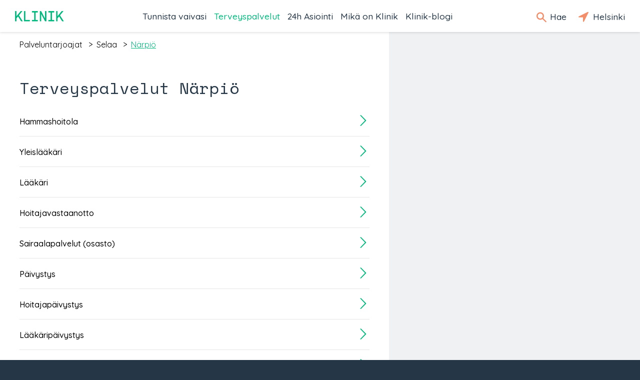

--- FILE ---
content_type: text/html; charset=utf-8
request_url: https://klinik.fi/palveluntarjoajat/selaa/n%C3%A4rpi%C3%B6
body_size: 6398
content:
<!DOCTYPE html><html lang="fi"><head>
  <meta charset="utf-8">
  <base href="/">
  <meta name="viewport" content="width=device-width, initial-scale=1, maximum-scale=1">
  <link rel="icon" type="image/x-icon" href="favicon.ico">
  <!-- Global site tag (gtag.js) - Google Analytics -->
  
  <script async="" src="https://www.googletagmanager.com/gtag/js?id=UA-45007591-1"></script>
  <script>
    if (typeof window !== 'undefined') {
      window.dataLayer = window.dataLayer || [];
      function gtag(){dataLayer.push(arguments);}
      gtag('js', new Date());
    }
  </script>
  
  <!-- Facebook Pixel Code -->
  <script>
    !function(f,b,e,v,n,t,s)
    {if(f.fbq)return;n=f.fbq=function()
    {n.callMethod? n.callMethod.apply(n,arguments):n.queue.push(arguments)};
    if(!f._fbq)f._fbq=n;n.push=n;n.loaded=!0;n.version='2.0';
    n.queue=[];t=b.createElement(e);t.async=!0;
    t.src=v;s=b.getElementsByTagName(e)[0];
    s.parentNode.insertBefore(t,s)}(window,document,'script',
    'https://connect.facebook.net/en_US/fbevents.js');
    fbq('init', '217605799010017');
    fbq('track', 'PageView');
  </script>
  <noscript>
    <img height="1" width="1" src="https://www.facebook.com/tr?id=217605799010017&ev=PageView&noscript=1"/>
  </noscript>
  <!-- End Facebook Pixel Code -->
<link href="vendor.c4313dbac2e2ae53a606.css" rel="stylesheet"><link href="app.c4313dbac2e2ae53a606.css" rel="stylesheet"><style ng-transition="klinik-conditions-frontend ">*[_ngcontent-c0]:focus {
  outline: 0; }

#main[_ngcontent-c0] {
  margin: auto;
  max-width: 1440px;
  background-color: #eff1f2; }

.content[_ngcontent-c0] {
  width: 100%;
  display: -webkit-box;
  display: -ms-flexbox;
  display: flex;
  -webkit-box-orient: vertical;
  -webkit-box-direction: normal;
      -ms-flex-direction: column;
          flex-direction: column;
  margin-left: auto;
  margin-right: auto; }
  @media (min-width: 700px) {
    .content[_ngcontent-c0] {
      margin-top: 64px; } }
  @media (max-width: 700px) {
    .content[_ngcontent-c0] {
      margin-top: 50px; } }
  @media (min-width: 1440px) {
    .content[_ngcontent-c0] {
      margin-right: auto;
      margin-left: auto; } }

.header[_ngcontent-c0] {
  box-shadow: 0px 0px 6px rgba(0, 0, 0, 0.2);
  position: fixed;
  top: 0;
  width: 100%;
  max-width: 1440px;
  z-index: 1000;
  background-color: #ffffff;
  display: -webkit-box;
  display: -ms-flexbox;
  display: flex;
  left: 0;
  right: 0;
  margin: 0 auto; }
  @media (min-width: 700px) {
    .header[_ngcontent-c0] {
      height: 64px; } }
  @media (max-width: 700px) {
    .header[_ngcontent-c0] {
      height: 50px; } }
  .header[_ngcontent-c0]   .nav-bar[_ngcontent-c0] {
    width: 100%;
    z-index: 1000;
    display: -webkit-box;
    display: -ms-flexbox;
    display: flex;
    -webkit-box-align: center;
        -ms-flex-align: center;
            align-items: center;
    background-color: #ffffff; }
    @media (max-width: 700px) {
      .header[_ngcontent-c0]   .nav-bar[_ngcontent-c0] {
        font-size: 23px;
        line-height: 20px;
        margin-left: 15px; } }
    @media (min-width: 700px) {
      .header[_ngcontent-c0]   .nav-bar[_ngcontent-c0] {
        font-size: 25px;
        line-height: 30px;
        margin-left: 30px; } }
    .header[_ngcontent-c0]   .nav-bar.searchOpen[_ngcontent-c0]   .nav-icons[_ngcontent-c0]   .nav-icon-search[_ngcontent-c0] {
      display: none; }
    .header[_ngcontent-c0]   .nav-bar.searchOpen[_ngcontent-c0]   .nav-links[_ngcontent-c0] {
      display: none; }
    @media (max-width: 1100px) {
      .header[_ngcontent-c0]   .nav-bar.searchOpen[_ngcontent-c0]   .logo[_ngcontent-c0], .header[_ngcontent-c0]   .nav-bar.searchOpen[_ngcontent-c0]   .nav-icons[_ngcontent-c0] {
        display: none; } }
    @media (max-width: 1100px) {
      .header[_ngcontent-c0]   .nav-bar.menuOpen[_ngcontent-c0]   .nav-icons[_ngcontent-c0]   .nav-icon-search[_ngcontent-c0], .header[_ngcontent-c0]   .nav-bar.menuOpen[_ngcontent-c0]   .nav-icons[_ngcontent-c0]   .nav-icon-location[_ngcontent-c0] {
        display: none; }
      .header[_ngcontent-c0]   .nav-bar.menuOpen[_ngcontent-c0]   .nav-links[_ngcontent-c0] {
        display: none; } }
    .header[_ngcontent-c0]   .nav-bar[_ngcontent-c0]   .home[_ngcontent-c0] {
      display: none;
      margin-left: 15px; }
      @media (min-width: 1100px) {
        .header[_ngcontent-c0]   .nav-bar[_ngcontent-c0]   .home[_ngcontent-c0] {
          margin-left: 30px; } }
      .header[_ngcontent-c0]   .nav-bar[_ngcontent-c0]   .home.ya[_ngcontent-c0] {
        display: block; }
      .header[_ngcontent-c0]   .nav-bar[_ngcontent-c0]   .home[_ngcontent-c0]   span[_ngcontent-c0] {
        color: #00b77d; }
    .header[_ngcontent-c0]   .nav-bar[_ngcontent-c0]   .logo[_ngcontent-c0]   a[_ngcontent-c0] {
      background-image: url(/assets/logo/klinik_logo_new.png);
      background-size: contain;
      background-repeat: no-repeat;
      display: block;
      width: 4em;
      height: 0;
      padding-bottom: 21%;
      text-indent: 100%;
      white-space: nowrap;
      overflow: hidden; }
      .header[_ngcontent-c0]   .nav-bar[_ngcontent-c0]   .logo[_ngcontent-c0]   a[_ngcontent-c0], .header[_ngcontent-c0]   .nav-bar[_ngcontent-c0]   .logo[_ngcontent-c0]   a[_ngcontent-c0]:hover, .header[_ngcontent-c0]   .nav-bar[_ngcontent-c0]   .logo[_ngcontent-c0]   a[_ngcontent-c0]:active {
        color: #0f2b37;
        text-decoration: none; }
    .header[_ngcontent-c0]   .nav-bar[_ngcontent-c0]   .nav-links[_ngcontent-c0] {
      margin: 0 auto; }
      @media (max-width: 1099px) {
        .header[_ngcontent-c0]   .nav-bar[_ngcontent-c0]   .nav-links[_ngcontent-c0] {
          display: none; } }
      .header[_ngcontent-c0]   .nav-bar[_ngcontent-c0]   .nav-links[_ngcontent-c0]   ul[_ngcontent-c0] {
        display: -webkit-box;
        display: -ms-flexbox;
        display: flex;
        -webkit-box-orient: horizontal;
        -webkit-box-direction: normal;
            -ms-flex-direction: row;
                flex-direction: row;
        padding: 0; }
        .header[_ngcontent-c0]   .nav-bar[_ngcontent-c0]   .nav-links[_ngcontent-c0]   ul[_ngcontent-c0]   li[_ngcontent-c0] {
          font-size: 1.1rem;
          list-style-type: none;
          white-space: nowrap;
          margin-right: 15px; }
          @media (min-width: 1380px) {
            .header[_ngcontent-c0]   .nav-bar[_ngcontent-c0]   .nav-links[_ngcontent-c0]   ul[_ngcontent-c0]   li[_ngcontent-c0] {
              margin-right: 30px; } }
          .header[_ngcontent-c0]   .nav-bar[_ngcontent-c0]   .nav-links[_ngcontent-c0]   ul[_ngcontent-c0]   li[_ngcontent-c0]   a[_ngcontent-c0] {
            font-weight: 500;
            text-decoration: none;
            color: #253746;
            cursor: pointer; }
            .header[_ngcontent-c0]   .nav-bar[_ngcontent-c0]   .nav-links[_ngcontent-c0]   ul[_ngcontent-c0]   li[_ngcontent-c0]   a.active[_ngcontent-c0], .header[_ngcontent-c0]   .nav-bar[_ngcontent-c0]   .nav-links[_ngcontent-c0]   ul[_ngcontent-c0]   li[_ngcontent-c0]   a[_ngcontent-c0]:hover {
              color: #00b77d; }
  .header[_ngcontent-c0]   .nav-icons[_ngcontent-c0] {
    margin-right: 15px; }
    @media (max-width: 1100px) {
      .header[_ngcontent-c0]   .nav-icons[_ngcontent-c0] {
        margin-left: auto; }
        .header[_ngcontent-c0]   .nav-icons[_ngcontent-c0]   .search-text[_ngcontent-c0] {
          display: none; } }
    @media (max-width: 700px) {
      .header[_ngcontent-c0]   .nav-icons[_ngcontent-c0]   .location-text[_ngcontent-c0] {
        display: none; } }
    @media (max-width: 1185px) {
      .header[_ngcontent-c0]   .nav-icons.ya[_ngcontent-c0]   .location-text[_ngcontent-c0] {
        display: none; } }
    .header[_ngcontent-c0]   .nav-icons[_ngcontent-c0]   a[_ngcontent-c0] {
      font-size: 1.1rem;
      font-weight: 500;
      text-decoration: none;
      color: #253746;
      margin-right: 15px;
      padding-top: 1em;
      padding-bottom: 1em;
      cursor: pointer; }
      @media (max-width: 700px) {
        .header[_ngcontent-c0]   .nav-icons[_ngcontent-c0]   a[_ngcontent-c0] {
          font-size: 0.85rem; } }
      .header[_ngcontent-c0]   .nav-icons[_ngcontent-c0]   a.active[_ngcontent-c0]   .text[_ngcontent-c0], .header[_ngcontent-c0]   .nav-icons[_ngcontent-c0]   a[_ngcontent-c0]:hover   .text[_ngcontent-c0] {
        color: #00b77d; }
    .header[_ngcontent-c0]   .nav-icons[_ngcontent-c0]   a.menu-button[_ngcontent-c0] {
      margin-right: 0px;
      line-height: 1;
      vertical-align: middle; }
      @media (min-width: 700px) {
        .header[_ngcontent-c0]   .nav-icons[_ngcontent-c0]   a.menu-button[_ngcontent-c0] {
          font-size: 30px; } }
      @media (max-width: 700px) {
        .header[_ngcontent-c0]   .nav-icons[_ngcontent-c0]   a.menu-button[_ngcontent-c0] {
          font-size: 26px; } }
      @media (min-width: 1100px) {
        .header[_ngcontent-c0]   .nav-icons[_ngcontent-c0]   a.menu-button[_ngcontent-c0] {
          display: none; } }
      .header[_ngcontent-c0]   .nav-icons[_ngcontent-c0]   a.menu-button[_ngcontent-c0], .header[_ngcontent-c0]   .nav-icons[_ngcontent-c0]   a.menu-button[_ngcontent-c0]:hover, .header[_ngcontent-c0]   .nav-icons[_ngcontent-c0]   a.menu-button[_ngcontent-c0]:active {
        color: #0f2b37;
        text-decoration: none; }
    .header[_ngcontent-c0]   .nav-icons[_ngcontent-c0]   .icon-search[_ngcontent-c0], .header[_ngcontent-c0]   .nav-icons[_ngcontent-c0]   .icon-location[_ngcontent-c0] {
      line-height: 1rem;
      display: inline-block;
      color: #f28e6a;
      vertical-align: middle; }
    .header[_ngcontent-c0]   .nav-icons[_ngcontent-c0]   .icon-search[_ngcontent-c0] {
      -webkit-transform: translateY(-10%) translateX(-10%);
              transform: translateY(-10%) translateX(-10%);
      font-size: 1.25rem; }
      @media (max-width: 700px) {
        .header[_ngcontent-c0]   .nav-icons[_ngcontent-c0]   .icon-search[_ngcontent-c0] {
          font-size: 1.125rem; } }
    .header[_ngcontent-c0]   .nav-icons[_ngcontent-c0]   .icon-location[_ngcontent-c0] {
      font-size: 1.75rem; }
      @media (max-width: 700px) {
        .header[_ngcontent-c0]   .nav-icons[_ngcontent-c0]   .icon-location[_ngcontent-c0] {
          font-size: 1.575rem; } }
  .header[_ngcontent-c0]   .search[_ngcontent-c0] {
    z-index: 1001;
    -webkit-box-flex: 1;
        -ms-flex-positive: 1;
            flex-grow: 1;
    -ms-flex-negative: 1;
        flex-shrink: 1;
    -ms-flex-preferred-size: 0%;
        flex-basis: 0%;
    -webkit-flex-grow: 1;
    -webkit-flex-shrink: 1;
    -webkit-flex-basis: 0%; }

.footer[_ngcontent-c0] {
  margin-top: auto; }</style><style ng-transition="klinik-conditions-frontend ">@media (max-width: 700px) {
  .regular-screen-only[_ngcontent-c2] {
    display: none; } }

@media (min-width: 700px) {
  .small-screen-only[_ngcontent-c2] {
    display: none; }
  .map[_ngcontent-c2] {
    display: none; } }

.location-box[_ngcontent-c2] {
  display: none;
  position: absolute;
  top: 50px;
  right: 0;
  background-color: #e6e6e6;
  text-align: center;
  z-index: 2000;
  transition: left 0.3s ease; }
  .location-box.menu-open[_ngcontent-c2] {
    display: block; }
  .location-box[_ngcontent-c2]   .location[_ngcontent-c2] {
    margin-bottom: 15px; }
    @media (min-width: 700px) {
      .location-box[_ngcontent-c2]   .location[_ngcontent-c2] {
        display: none; } }
  @media (min-width: 700px) {
    .location-box[_ngcontent-c2] {
      top: 64px;
      background-color: #ffffff;
      padding: 25px 20px;
      box-shadow: -1px 1px 1px rgba(0, 0, 0, 0.2); }
      .location-box[_ngcontent-c2]   .icon-box[_ngcontent-c2] {
        margin-bottom: 15px;
        text-align: center; }
        .location-box[_ngcontent-c2]   .icon-box[_ngcontent-c2]   .icon[_ngcontent-c2] {
          display: inline-block;
          font-size: 35px;
          color: #00b77d; } }
  @media (max-width: 700px) {
    .location-box[_ngcontent-c2] {
      left: calc(100% - 58px);
      height: 50px; }
      .location-box.menu-open[_ngcontent-c2] {
        left: 0px;
        height: 100vh; }
      .location-box[_ngcontent-c2]   .icon-box[_ngcontent-c2] {
        display: table;
        height: 50px;
        background-color: #e6e6e6; }
      .location-box.menu-open[_ngcontent-c2]   .icon-box[_ngcontent-c2] {
        float: left;
        display: block;
        height: 100%; }
      .location-box[_ngcontent-c2]   .icon-box[_ngcontent-c2]   a[_ngcontent-c2] {
        display: table-cell;
        vertical-align: middle;
        height: 50px;
        padding: 0 15px;
        font-size: 26px;
        line-height: 1;
        cursor: pointer;
        text-decoration: none;
        color: #00b77d; }
      .location-box[_ngcontent-c2]   .small-screen-only[_ngcontent-c2]   .icon[_ngcontent-c2] {
        display: inline-block; }
      .location-box[_ngcontent-c2]   .location-info[_ngcontent-c2], .location-box[_ngcontent-c2]   .change-location-form[_ngcontent-c2] {
        display: none; }
      .location-box.menu-open[_ngcontent-c2]   .location-info[_ngcontent-c2], .location-box.menu-open[_ngcontent-c2]   .change-location-form[_ngcontent-c2] {
        display: block;
        height: 100%;
        background-color: #ffffff;
        padding: 15px; } }
  .location-box[_ngcontent-c2]   .map-image[_ngcontent-c2] {
    margin-bottom: 15px; }
    @media (min-width: 700px) {
      .location-box[_ngcontent-c2]   .map-image[_ngcontent-c2] {
        display: none; } }
    .location-box[_ngcontent-c2]   .map-image[_ngcontent-c2]   img[_ngcontent-c2] {
      max-width: 100%; }
  .location-box[_ngcontent-c2]   a.change-location[_ngcontent-c2] {
    display: inline-block;
    font-weight: bold;
    line-height: 1;
    margin-top: 1em;
    text-decoration: none;
    cursor: pointer;
    color: #00b77d;
    white-space: nowrap; }
  .location-box[_ngcontent-c2]   .change-location-form[_ngcontent-c2] {
    padding-top: 8px; }
    .location-box[_ngcontent-c2]   .change-location-form[_ngcontent-c2]   a.detect-location[_ngcontent-c2] {
      display: block;
      font-size: 13px;
      line-height: 1;
      border: 2px solid #00b77d;
      color: #0f2b37;
      text-decoration: none;
      cursor: pointer;
      padding: 8px;
      margin: 8px 0;
      border-radius: 20px; }
      .location-box[_ngcontent-c2]   .change-location-form[_ngcontent-c2]   a.detect-location[_ngcontent-c2]   *[_ngcontent-c2] {
        vertical-align: middle; }
      .location-box[_ngcontent-c2]   .change-location-form[_ngcontent-c2]   a.detect-location[_ngcontent-c2]   .icon[_ngcontent-c2] {
        font-size: 19px;
        color: #00b77d; }
      .location-box[_ngcontent-c2]   .change-location-form[_ngcontent-c2]   a.detect-location[_ngcontent-c2]:hover {
        background-color: #00b77d;
        color: #ffffff; }
        .location-box[_ngcontent-c2]   .change-location-form[_ngcontent-c2]   a.detect-location[_ngcontent-c2]:hover   .icon[_ngcontent-c2] {
          color: #ffffff; }
    .location-box[_ngcontent-c2]   .change-location-form[_ngcontent-c2]   .separator[_ngcontent-c2] {
      color: #0f2b37; }
    .location-box[_ngcontent-c2]   .change-location-form[_ngcontent-c2]   input[_ngcontent-c2] {
      width: 100%;
      min-width: 150px;
      font-family: Quicksand, arial, sans-serif;
      font-size: 13px;
      padding: 8px;
      margin: 8px 0;
      box-sizing: border-box;
      border-radius: 0px;
      border: 1px solid #00b77d;
      background: #fff; }
    .location-box[_ngcontent-c2]   .change-location-form[_ngcontent-c2]   button.save-location[_ngcontent-c2] {
      display: inline;
      background-color: #ffffff;
      color: #00b77d;
      padding-top: 8px;
      border: none;
      cursor: pointer; }

.icon.rotating[_ngcontent-c2] {
  -webkit-animation: rotating 2s linear infinite;
  animation: rotating 2s linear infinite; }</style><style ng-transition="klinik-conditions-frontend ">.out[_nghost-c3]   .menu[_ngcontent-c3] {
  width: 100%; }

.menu[_ngcontent-c3] {
  background-color: #eff1f2;
  overflow-x: hidden;
  overflow-y: auto;
  transition: all 0.5s ease;
  position: fixed;
  height: 100%;
  width: 0;
  left: 0;
  z-index: 2000; }
  @media (min-width: 700px) {
    .menu[_ngcontent-c3] {
      top: 64px; } }
  @media (max-width: 700px) {
    .menu[_ngcontent-c3] {
      top: 50px; } }
  .menu[_ngcontent-c3]   ul.main[_ngcontent-c3] {
    background-color: white;
    padding: 0;
    margin: 0; }
    .menu[_ngcontent-c3]   ul.main[_ngcontent-c3]   li[_ngcontent-c3] {
      padding: 15px;
      margin: 0;
      box-sizing: border-box;
      overflow: hidden;
      border-top: 1px solid #e6e6e6;
      display: -webkit-box;
      display: -ms-flexbox;
      display: flex;
      -webkit-align-items: center;
      -webkit-box-orient: horizontal;
      -webkit-box-direction: normal;
          -ms-flex-direction: row;
              flex-direction: row; }
      .menu[_ngcontent-c3]   ul.main[_ngcontent-c3]   li[_ngcontent-c3]   img[_ngcontent-c3] {
        vertical-align: middle;
        width: 50px;
        height: 50px;
        margin-right: 1em; }
      .menu[_ngcontent-c3]   ul.main[_ngcontent-c3]   li[_ngcontent-c3]   a[_ngcontent-c3] {
        color: #0f2b37;
        box-sizing: border-box;
        font-family: Quicksand, arial, sans-serif;
        font-weight: 500;
        position: relative;
        padding-right: 16px;
        width: 100%;
        -ms-flex-item-align: center;
            -ms-grid-row-align: center;
            align-self: center; }
        .menu[_ngcontent-c3]   ul.main[_ngcontent-c3]   li[_ngcontent-c3]   a[_ngcontent-c3]:after {
          position: absolute;
          display: block;
          right: 0;
          top: 50%;
          margin-top: -0.5em;
          color: #0f2b37;
          font-size: 1.3rem;
          content: '\E603';
          font-family: 'icomoon';
          speak: none;
          font-style: normal;
          font-weight: normal;
          font-variant: normal;
          text-transform: none;
          line-height: 1;
          
          -webkit-font-smoothing: antialiased;
          -moz-osx-font-smoothing: grayscale; }
  .menu[_ngcontent-c3]   ul.links[_ngcontent-c3] {
    margin: 39px 15px 15px 15px;
    padding: 0px; }
    .menu[_ngcontent-c3]   ul.links[_ngcontent-c3]   li[_ngcontent-c3] {
      margin: 15px 0px;
      padding: 0px;
      list-style-type: none;
      box-sizing: border-box;
      white-space: nowrap;
      overflow: hidden; }
      .menu[_ngcontent-c3]   ul.links[_ngcontent-c3]   li[_ngcontent-c3]   a[_ngcontent-c3] {
        color: #0f2b37;
        font-weight: 500; }</style><style ng-transition="klinik-conditions-frontend ">[_nghost-c6]   .buttons[_ngcontent-c6] {
  width: 100%;
  display: -webkit-box;
  display: -ms-flexbox;
  display: flex; }
  [_nghost-c6]   .buttons[_ngcontent-c6]   button[_ngcontent-c6] {
    margin-left: auto;
    -ms-flex-preferred-size: 5%;
        flex-basis: 5%;
    background-color: #2dab59;
    color: white;
    margin-right: 8px;
    border-radius: 16px;
    padding: 4px 8px;
    margin-bottom: 8px;
    cursor: pointer;
    text-decoration: none; }</style><style ng-transition="klinik-conditions-frontend ">.footer-wrapper[_ngcontent-c4] {
  padding: 30px 42px;
  background-color: #253746;
  color: #ffffff; }
  @media (max-width: 700px) {
    .footer-wrapper[_ngcontent-c4] {
      padding-left: 15px; } }
  .footer-wrapper[_ngcontent-c4]   .footer-logo[_ngcontent-c4] {
    margin: 0 15px; }
    @media (min-width: 700px) {
      .footer-wrapper[_ngcontent-c4]   .footer-logo[_ngcontent-c4] {
        margin: 42px 15px 0; } }
    @media (max-width: 700px) {
      .footer-wrapper[_ngcontent-c4]   .footer-logo[_ngcontent-c4] {
        margin: 42px 8px 0; } }
    .footer-wrapper[_ngcontent-c4]   .footer-logo[_ngcontent-c4]   .logo[_ngcontent-c4] {
      font-size: 35px;
      line-height: 35px; }
      .footer-wrapper[_ngcontent-c4]   .footer-logo[_ngcontent-c4]   .logo[_ngcontent-c4]   a[_ngcontent-c4] {
        background-image: url(/assets/logo/klinik_logo_new.png);
        background-size: contain;
        background-repeat: no-repeat;
        display: block;
        width: 3em;
        height: 0.63em;
        text-indent: 100%;
        white-space: nowrap;
        overflow: hidden; }
        .footer-wrapper[_ngcontent-c4]   .footer-logo[_ngcontent-c4]   .logo[_ngcontent-c4]   a[_ngcontent-c4], .footer-wrapper[_ngcontent-c4]   .footer-logo[_ngcontent-c4]   .logo[_ngcontent-c4]   a[_ngcontent-c4]:hover, .footer-wrapper[_ngcontent-c4]   .footer-logo[_ngcontent-c4]   .logo[_ngcontent-c4]   a[_ngcontent-c4]:active {
          color: #0f2b37;
          text-decoration: none; }
  .footer-wrapper[_ngcontent-c4]   .footer-content[_ngcontent-c4] {
    box-sizing: border-box;
    width: 100%;
    max-width: 1440px; }
    .footer-wrapper[_ngcontent-c4]   .footer-content[_ngcontent-c4]   .footer-left[_ngcontent-c4], .footer-wrapper[_ngcontent-c4]   .footer-content[_ngcontent-c4]   .footer-mid[_ngcontent-c4], .footer-wrapper[_ngcontent-c4]   .footer-content[_ngcontent-c4]   .footer-right[_ngcontent-c4] {
      margin: 39px 8px; }
    .footer-wrapper[_ngcontent-c4]   .footer-content[_ngcontent-c4]   .footer-right[_ngcontent-c4] {
      margin-bottom: 39px; }
    .footer-wrapper[_ngcontent-c4]   .footer-content[_ngcontent-c4]   .footer-left[_ngcontent-c4] {
      grid-area: footerleft; }
    .footer-wrapper[_ngcontent-c4]   .footer-content[_ngcontent-c4]   .footer-mid[_ngcontent-c4] {
      grid-area: footermid; }
    .footer-wrapper[_ngcontent-c4]   .footer-content[_ngcontent-c4]   .footer-right[_ngcontent-c4] {
      grid-area: footerright; }
    .footer-wrapper[_ngcontent-c4]   .footer-content[_ngcontent-c4]   ul[_ngcontent-c4] {
      padding-left: 0;
      -webkit-padding-start: 0;
      -webkit-margin-before: 0;
      -webkit-margin-after: 0; }
      .footer-wrapper[_ngcontent-c4]   .footer-content[_ngcontent-c4]   ul[_ngcontent-c4]   a[_ngcontent-c4] {
        text-decoration: none;
        border-bottom: 0px;
        color: white; }
        .footer-wrapper[_ngcontent-c4]   .footer-content[_ngcontent-c4]   ul[_ngcontent-c4]   a[_ngcontent-c4]:hover {
          border-bottom: 1px solid #fff; }
      .footer-wrapper[_ngcontent-c4]   .footer-content[_ngcontent-c4]   ul[_ngcontent-c4]   li[_ngcontent-c4] {
        list-style: none;
        margin: 12px 0;
        font-weight: 500; }
      .footer-wrapper[_ngcontent-c4]   .footer-content[_ngcontent-c4]   ul[_ngcontent-c4]   .social[_ngcontent-c4] {
        display: -webkit-box;
        display: -ms-flexbox;
        display: flex;
        -webkit-box-align: center;
            -ms-flex-align: center;
                align-items: center; }
        .footer-wrapper[_ngcontent-c4]   .footer-content[_ngcontent-c4]   ul[_ngcontent-c4]   .social[_ngcontent-c4]   a[_ngcontent-c4] {
          display: -webkit-box;
          display: -ms-flexbox;
          display: flex;
          -webkit-box-orient: horizontal;
          -webkit-box-direction: normal;
              -ms-flex-direction: row;
                  flex-direction: row;
          -ms-flex-wrap: nowrap;
              flex-wrap: nowrap;
          margin-right: 32px;
          border-bottom: 1px solid transparent;
          padding-bottom: 2px; }
          .footer-wrapper[_ngcontent-c4]   .footer-content[_ngcontent-c4]   ul[_ngcontent-c4]   .social[_ngcontent-c4]   a[_ngcontent-c4]:hover {
            border-bottom: 1px solid #fff; }
        .footer-wrapper[_ngcontent-c4]   .footer-content[_ngcontent-c4]   ul[_ngcontent-c4]   .social[_ngcontent-c4]   .icon[_ngcontent-c4] {
          font-size: 20px;
          margin-right: 5px; }
    @media (min-width: 700px) {
      .footer-wrapper[_ngcontent-c4]   .footer-content[_ngcontent-c4] {
        display: grid;
        -ms-grid-columns: 6fr 3fr 3fr;
            grid-template-columns: 6fr 3fr 3fr;
        grid-template-areas: 'footerleft footermid footerright';
        display: -ms-grid;
        -ms-grid-columns: 3fr 3fr 3fr; }
        .footer-wrapper[_ngcontent-c4]   .footer-content[_ngcontent-c4]   .footer-left[_ngcontent-c4] {
          -ms-grid-column: 1; }
        .footer-wrapper[_ngcontent-c4]   .footer-content[_ngcontent-c4]   .footer-mid[_ngcontent-c4] {
          -ms-grid-column: 2; }
        .footer-wrapper[_ngcontent-c4]   .footer-content[_ngcontent-c4]   .footer-right[_ngcontent-c4] {
          -ms-grid-column: 3; }
        .footer-wrapper[_ngcontent-c4]   .footer-content[_ngcontent-c4]   .footer-mid[_ngcontent-c4], .footer-wrapper[_ngcontent-c4]   .footer-content[_ngcontent-c4]   .footer-left[_ngcontent-c4], .footer-wrapper[_ngcontent-c4]   .footer-content[_ngcontent-c4]   .footer-right[_ngcontent-c4] {
          margin: 0 15px 42px 15px; } }</style><style ng-transition="klinik-conditions-frontend ">.layout-wrapper[_ngcontent-c28] {
  display: block;
  background-color: #ffffff;
  padding: 0.1px 39px 39px 39px;
  max-width: 700px; }
  .layout-wrapper[_ngcontent-c28]   ul[_ngcontent-c28] {
    margin: 0; }</style><link rel="canonical" href="https://klinik.fi/palveluntarjoajat/selaa/n%C3%A4rpi%C3%B6"><title>Terveyspalvelut Närpiö - Klinik.fi</title><meta name="referrer" content="origin"><meta name="author" content="klinik.fi"><meta name="description" content="Klinik auttaa pitämään terveyttä yllä, tunnistamaan ja hoitamaan erilaisia oireita sekä kertoo, kenen puoleen tarvittaessa kääntyä"><meta name="og:type" content="website"><meta name="og:title" content="Terveyspalvelut Närpiö"><meta name="og:description" content="Klinik auttaa pitämään terveyttä yllä, tunnistamaan ja hoitamaan erilaisia oireita sekä kertoo, kenen puoleen tarvittaessa kääntyä"><meta name="og:image" content="/assets/og/OG_1200x628.jpg"><meta name="og:image:alt" content="Klinik Healthcare Solutions logo"><style ng-transition="klinik-conditions-frontend ">.breadcrumb-container[_ngcontent-c15] {
  display: -webkit-box;
  display: -ms-flexbox;
  display: flex;
  -webkit-box-orient: horizontal;
  -webkit-box-direction: normal;
      -ms-flex-direction: row;
          flex-direction: row;
  padding: 15px 0 39px; }
  .breadcrumb-container[_ngcontent-c15]   .breadcrumb[_ngcontent-c15] {
    margin-left: 8px; }
    .breadcrumb-container[_ngcontent-c15]   .breadcrumb[_ngcontent-c15]:first-child {
      margin-left: 0; }
    .breadcrumb-container[_ngcontent-c15]   .breadcrumb[_ngcontent-c15]   a[_ngcontent-c15] {
      margin-right: 8px;
      color: black;
      text-transform: capitalize; }
      .breadcrumb-container[_ngcontent-c15]   .breadcrumb[_ngcontent-c15]   a.active[_ngcontent-c15], .breadcrumb-container[_ngcontent-c15]   .breadcrumb[_ngcontent-c15]   a[_ngcontent-c15]:hover {
        color: #00b77d;
        text-decoration: underline; }</style></head>
<body>
  <klinik-root class="" _nghost-c0="" ng-version="5.0.3"><div _ngcontent-c0="" id="main">
  <div _ngcontent-c0="" class="header">
    <div _ngcontent-c0="" class="nav-bar">
      <div _ngcontent-c0="" class="logo">
        <a _ngcontent-c0="" linktotop="" routerlink="/" routerlinkactive="active" href="/" class="active"> Klinik </a>
      </div>

      <div _ngcontent-c0="" class="home">
        <a _ngcontent-c0="" linktotop="" routerlink="/" routerlinkactive="active" href="/" class="active"><span _ngcontent-c0="" class="icon icon-home"></span></a>
      </div>

      <nav _ngcontent-c0="" class="nav-links">
        <ul _ngcontent-c0="">
          <!---->
          <li _ngcontent-c0="">
            <a _ngcontent-c0="" routerlink="/tunnista-vaivasi" routerlinkactive="active" href="/tunnista-vaivasi">Tunnista vaivasi</a>
          </li>
          <li _ngcontent-c0="">
            <a _ngcontent-c0="" routerlink="/palveluntarjoajat" routerlinkactive="active" href="/palveluntarjoajat" class="active">Terveyspalvelut</a>
          </li>
          <li _ngcontent-c0="">
            <a _ngcontent-c0="" routerlink="/asiointi" routerlinkactive="active" href="/asiointi">24h Asiointi</a>
          </li>
          <li _ngcontent-c0="">
            <a _ngcontent-c0="" routerlink="/mika-on-klinik" routerlinkactive="active" href="/mika-on-klinik">Mikä on Klinik</a>
          </li>
          <li _ngcontent-c0="">
            <a _ngcontent-c0="" routerlink="/blogi" routerlinkactive="active" href="/blogi">Klinik-blogi</a>
          </li>
        </ul>
      </nav>

      <!---->

      <div _ngcontent-c0="" class="nav-icons">
        <a _ngcontent-c0="" class="nav-icon-search">
          <span _ngcontent-c0="" class="icon icon-search"></span>&nbsp;<span _ngcontent-c0="" class="text search-text">Hae</span>
        </a>
        <a _ngcontent-c0="" class="nav-icon-location">
          <span _ngcontent-c0="" class="icon icon-location"></span>&nbsp;<span _ngcontent-c0="" class="text location-text">Helsinki</span>
        </a>
        <!----><a _ngcontent-c0="" class="menu-button nav-icon-manu">
          <span _ngcontent-c0="" class="icon icon-menu"></span>
        </a>
        <!---->
      </div>
    </div>

    <div _ngcontent-c0="" class="location">
      <klinik-location _ngcontent-c0="" _nghost-c2=""><div _ngcontent-c2="" class="location-box">
  <div _ngcontent-c2="" class="change-location-form">
    <div _ngcontent-c2="" class="location">
      Helsinki
    </div>
    
    
    
    
    <a _ngcontent-c2="" class="detect-location">
      <span _ngcontent-c2="" class="icon icon-crosshairs"></span>
      <span _ngcontent-c2="" class="text">
        Paikanna sijaintisi
      </span>
    </a>
    <div _ngcontent-c2="" class="separator">Tai</div>
    <form _ngcontent-c2="">
      <div _ngcontent-c2="">
        <input _ngcontent-c2="" placeholder="Osoite tai paikkakunta">
      </div>
      <button _ngcontent-c2="" class="save-location" type="submit">
        Tallenna sijaintisi
      </button>
    </form>
  </div>
</div>
</klinik-location>
    </div>
  </div>
  <klinik-hamburger-menu _ngcontent-c0="" _nghost-c3=""><div _ngcontent-c3="" class="menu">
  <ul _ngcontent-c3="" class="main">
    <!---->
    <li _ngcontent-c3="" class="menu-item">
      <img _ngcontent-c3="" alt="Tunnista vaivasi" src="/assets/service-icons/service1.svg">
      <a _ngcontent-c3="" routerlink="/tunnista-vaivasi" routerlinkactive="active" href="/tunnista-vaivasi">Tunnista vaivasi</a>
    </li>
    <li _ngcontent-c3="" class="menu-item">
      <img _ngcontent-c3="" alt="Terveyspalvelut" src="/assets/service-icons/service3.svg">
      <a _ngcontent-c3="" routerlink="/terveyspalvelut" routerlinkactive="active" href="/terveyspalvelut">Terveyspalvelut</a>
    </li>
    <li _ngcontent-c3="" class="menu-item">
      <img _ngcontent-c3="" alt="24h asiointi terveyskeskuksessa" src="/assets/service-icons/service4.svg">
      <a _ngcontent-c3="" routerlink="/asiointi" routerlinkactive="active" href="/asiointi">24h asiointi terveyskeskuksessa</a>
    </li>
    <li _ngcontent-c3="" class="menu-item">
      <img _ngcontent-c3="" alt="Klinik-Blogi" src="/assets/service-icons/service2.svg">
      <a _ngcontent-c3="" routerlink="/blogi" routerlinkactive="active" href="/blogi">Klinik-Blogi</a>
    </li>
    <!----><li _ngcontent-c3="" class="menu-item">
      <img _ngcontent-c3="" alt="Liity asiantuntijaksi" src="/assets/service-icons/service5.svg">
      <a _ngcontent-c3="" routerlink="/liity" routerlinkactive="active" href="/liity">Liity asiantuntijaksi</a>
    </li>
  </ul>

  <ul _ngcontent-c3="" class="links">
    <li _ngcontent-c3="">
      <a _ngcontent-c3="" routerlink="/mika-on-klinik" href="/mika-on-klinik">Mikä on Klinik.fi</a>
    </li>
    <li _ngcontent-c3="">
      <a _ngcontent-c3="" routerlink="/liity" href="/liity">Tule asiantuntijaksi</a>
    </li>
    <li _ngcontent-c3="">
      <a _ngcontent-c3="" routerlink="/kirjoittajat-ja-lahteet" href="/kirjoittajat-ja-lahteet">Kirjoittajat &amp; lähteet</a>
    </li>
    <li _ngcontent-c3="">
      <a _ngcontent-c3="" routerlink="/palaute" href="/palaute">Lähetä palautetta</a>
    </li>
  </ul>
</div>
</klinik-hamburger-menu>

  <div _ngcontent-c0="" class="content">
    <router-outlet _ngcontent-c0=""></router-outlet><klinik-provider-browser-services-page-component _nghost-c28=""><!----><div _ngcontent-c28="" class="layout-wrapper">
  <klinik-breadcrumb _ngcontent-c28="" _nghost-c15=""><div _ngcontent-c15="" class="breadcrumb-container">
  <!----><div _ngcontent-c15="" class="breadcrumb">
    <a _ngcontent-c15="" href="/palveluntarjoajat">palveluntarjoajat</a>
    <!----><span _ngcontent-c15="">&gt;</span>
  </div><div _ngcontent-c15="" class="breadcrumb">
    <a _ngcontent-c15="" href="/palveluntarjoajat/selaa">selaa</a>
    <!----><span _ngcontent-c15="">&gt;</span>
  </div><div _ngcontent-c15="" class="breadcrumb">
    <a _ngcontent-c15="" class="active" href="/palveluntarjoajat/selaa/n%C3%A4rpi%C3%B6">närpiö</a>
    <!---->
  </div>
</div>
</klinik-breadcrumb>
  <h1 _ngcontent-c28="" class="primary">
    Terveyspalvelut Närpiö
  </h1>
  <!---->
  <ul _ngcontent-c28="" class="service-list vertical-list multi">
    <!---->
  </ul>
</div>
</klinik-provider-browser-services-page-component>
  </div>
  <!----><div _ngcontent-c0="" class="footer">
    <klinik-footer _ngcontent-c0="" _nghost-c4=""><div _ngcontent-c4="" class="footer-wrapper">
  <div _ngcontent-c4="" class="footer-logo">
    <div _ngcontent-c4="" class="logo">
      <a _ngcontent-c4="" linktotop="" routerlink="/" routerlinkactive="active" href="/" class="active">Klinik</a>
    </div>
  </div>
  <div _ngcontent-c4="" class="footer-content">
    <div _ngcontent-c4="" class="footer-left">
      <ul _ngcontent-c4="">
        <li _ngcontent-c4="">Klinik Healthcare Solutions Oy</li>
        <li _ngcontent-c4="">Itälahdenkatu 22B, 00210 Helsinki</li>
        <li _ngcontent-c4="">
          <a _ngcontent-c4="" href="https://klinikhealthcaresolutions.com" rel="noopener" target="_blank">klinikhealthcaresolutions.com</a>
        </li>
        
        <li _ngcontent-c4="" class="social">
          <a _ngcontent-c4="" href="https://www.facebook.com/klinik.fi/"><span _ngcontent-c4="" class="icon icon-facebook" rel="noopener" target="_blank"></span>
            Facebook</a>
          <a _ngcontent-c4="" href="https://twitter.com/klinikhealth"><span _ngcontent-c4="" class="icon icon-twitter" rel="noopener" target="_blank"></span>
            Twitter</a>
        </li>
      </ul>
    </div>
    <div _ngcontent-c4="" class="footer-mid">
      <ul _ngcontent-c4="">
        <li _ngcontent-c4="">
          <a _ngcontent-c4="" linktotop="" routerlink="/mika-on-klinik" routerlinkactive="active" translate="HEADER.WHAT_IS_KLINIK" href="/mika-on-klinik">Mikä on Klinik?</a>
        </li>
        <li _ngcontent-c4="">
          <a _ngcontent-c4="" linktotop="" routerlink="/kayttoehdot" routerlinkactive="active" translate="FOOTER.TERMS_OF_SERVICE" href="/kayttoehdot">Käyttöehdot</a>
        </li>
        <li _ngcontent-c4="">
          <a _ngcontent-c4="" linktotop="" routerlink="/kirjoittajat-ja-lahteet" routerlinkactive="active" translate="FOOTER.WRITERS_AND_SOURCES" href="/kirjoittajat-ja-lahteet">Kirjoittajat ja lähteet</a>
        </li>
        <li _ngcontent-c4="">
          <a _ngcontent-c4="" linktotop="" routerlink="/tietosuojaseloste" routerlinkactive="active" translate="FOOTER.PRIVACY_POLICY" href="/tietosuojaseloste">Tietosuojaseloste</a>
        </li>
        <li _ngcontent-c4="">
          <a _ngcontent-c4="" routerlink="/palaute" translate="FOOTER.FEEDBACK" href="/palaute">Anna palautetta</a>
        </li>
      </ul>
    </div>
    <div _ngcontent-c4="" class="footer-right">
      <ul _ngcontent-c4="">
        <li _ngcontent-c4="">
          <a _ngcontent-c4="" linktotop="" routerlink="/palveluntarjoajat/selaa" routerlinkactive="active" translate="FOOTER.PROVIDERS_BY_MUNICIPALITY" href="/palveluntarjoajat/selaa" class="active">Terveyspalvelut paikkakunnittain</a>
        </li>
        <li _ngcontent-c4="">
          <a _ngcontent-c4="" linktotop="" routerlink="/terveysinfo/selaa/" routerlinkactive="active" translate="FOOTER.ARTICLES_BY_BODY_PART" href="/terveysinfo/selaa">Artikkelit kehonosan mukaan</a>
        </li>
        <li _ngcontent-c4="">
          <a _ngcontent-c4="" href="https://klinikhealthcaresolutions.com/fi" rel="noopener" target="_blank" translate="FOOTER.KLINIK_HEALTHCARE_SOLUTIONS">Klinik Healthcare Solutions Oy</a>
        </li>
        <li _ngcontent-c4="">
          <a _ngcontent-c4="" routerlink="/liity" routerlinkactive="active" translate="FOOTER.JOIN_AS_AN_EXPERT" href="/liity">Liity asiantuntijaksi</a>
        </li>
      </ul>
    </div>
  </div>
</div>
</klinik-footer>
  </div>
  <!---->
</div>
<klinik-error _ngcontent-c0="" _nghost-c6=""><!---->
</klinik-error>
</klinik-root>
<script type="text/javascript" src="polyfills.c4313dbac2e2ae53a606.js"></script><script type="text/javascript" src="vendor.c4313dbac2e2ae53a606.js"></script><script type="text/javascript" src="app.c4313dbac2e2ae53a606.js"></script>

<script id="klinik-conditions-frontend -state" type="application/json">{&q;https://klinik.fi/api/v2/cities/services/närpiö&q;:[]}</script></body></html>

--- FILE ---
content_type: image/svg+xml
request_url: https://klinik.fi/assets/service-icons/service2.svg
body_size: 109
content:
<svg xmlns="http://www.w3.org/2000/svg" viewBox="0 0 180 180"><defs><style>.cls-1{fill:#00e3a7;}.cls-2{fill:#43365c;}.cls-3{fill:#fff;}</style></defs><title>article</title><g id="BG"><path class="cls-1" d="M89.5,178.0002a88.0002,88.0002,0,1,0-88-88.00081,88.00038,88.00038,0,0,0,88,88.00081"/><path class="cls-2" d="M142.47568,86.798c0-27.34291-20.33229-45.53514-55.25688-45.53514-30.23057,0-50.69448,18.02219-50.69448,40.25393S55.7497,121.774,85.98027,121.774a96.735,96.735,0,0,0,16.95375-1.45988c8.21378,10.24477-7.62662,30.42307-7.62662,30.42307s47.16828-11.37737,47.16828-63.93914"/><path class="cls-3" d="M119.2418,75.462H61.51372a3.10511,3.10511,0,1,1,0-6.21021H119.2418a3.10511,3.10511,0,1,1,0,6.21021Z"/><path class="cls-3" d="M119.2418,93.06488H61.51372a3.10511,3.10511,0,1,1,0-6.21022H119.2418a3.10511,3.10511,0,0,1,0,6.21022Z"/></g></svg>

--- FILE ---
content_type: image/svg+xml
request_url: https://klinik.fi/assets/service-icons/service4.svg
body_size: 1188
content:
<svg xmlns="http://www.w3.org/2000/svg" viewBox="0 0 180 180"><defs><style>.cls-1{fill:#00e3a7;}.cls-2{fill:#43365c;}.cls-3{fill:#fff;}</style></defs><title>24h</title><g id="BG"><path class="cls-1" d="M178,90.0002a87.87268,87.87268,0,0,1-38.28,72.60986c-13.74-16.83985-41.90991-19.38989-61.56006-24.46C64.48,134.68013,56.23,133.05024,55.83008,117.09c-.11011-4.51978-.34009-12.0398,2.02978-15.96973C60.67993,96.48018,64.24,97.61006,69.49,97.61006c11.65015.04,19.88989-2.04981,17.31006-15.33985-1.07007-5.52,1.75-6.52,2.82983-11.54A16.13616,16.13616,0,0,0,89.55005,65.09c-.55-2.33984-3.44019-4.75977-3.65991-6.84985-.54-5.18995,6.6499-4.59986,6.8999-9.83008.2-4.33985-5.84009-9.14991-8.49-11.90991-3.04-3.12989-7.40991-6.1001-7.96-10.78-.62012-5.23,1.75-10.79,1.03-16.34009a38.44022,38.44022,0,0,0-1.32007-6.27979A88.99711,88.99711,0,0,1,90,2.0002,88.00123,88.00123,0,0,1,178,90.0002Z"/><path class="cls-2" d="M139.72,162.61006A88.00527,88.00527,0,1,1,76.05005,3.10029a38.44022,38.44022,0,0,1,1.32007,6.27979c.72,5.55005-1.65015,11.11011-1.03,16.34009.55,4.67993,4.91992,7.65014,7.96,10.78,2.6499,2.76,8.68994,7.57006,8.49,11.90991-.25,5.23022-7.43994,4.64013-6.8999,9.83008C86.10986,60.33027,89,62.7502,89.55005,65.09a16.13616,16.13616,0,0,1,.07983,5.64014c-1.07983,5.02-3.8999,6.02-2.82983,11.54,2.57983,13.29-5.65991,15.37989-17.31006,15.33985-5.25,0-8.81006-1.12988-11.63013,3.51025C55.49,105.05024,55.72,112.57026,55.83008,117.09c.3999,15.9602,8.6499,17.59009,22.32983,21.06006C97.81006,143.22017,125.98,145.77021,139.72,162.61006Z"/><path class="cls-3" d="M67.61328,106.91816v6.19727H29.95117v-9.53516a16.0304,16.0304,0,0,1,1.27051-6.63476,13.856,13.856,0,0,1,3.61523-4.84668,20.20675,20.20675,0,0,1,5.68164-3.377,48.99436,48.99436,0,0,1,7.54883-2.30468q7.07081-1.5879,10.21-4.52832A9.52167,9.52167,0,0,0,61.416,74.65742v-.47656a12.79786,12.79786,0,0,0-.71485-4.21094,10.61185,10.61185,0,0,0-6.0791-6.39648,14.31134,14.31134,0,0,0-5.60156-.99317q-6.11865,0-9.49512,3.73438-3.37793,3.73534-3.377,9.93262v3.49609H29.47363V75.7707a21.22788,21.22788,0,0,1,1.27149-7.31054,18.45375,18.45375,0,0,1,3.73437-6.19727,17.71057,17.71057,0,0,1,6.11817-4.291A20.95212,20.95212,0,0,1,49.02051,56.383a22.07918,22.07918,0,0,1,8.42285,1.46972,17.64237,17.64237,0,0,1,5.959,3.89356,15.61567,15.61567,0,0,1,3.53614,5.48242A17.58252,17.58252,0,0,1,68.09082,73.466v1.43066a15.79683,15.79683,0,0,1-3.97363,10.8457q-3.97413,4.48976-12.71289,6.39649-7.62744,1.66845-11.20313,4.40918-3.57568,2.74218-3.57617,7.98632v2.38379Z"/><path class="cls-3" d="M91.60938,57.49531h12.95214v38.9336h8.58106v6.19824h-8.58106v10.48828h-6.6748V102.62715H72.14258v-9.2168ZM77.86328,95.47578v.95313H97.88672V60.35566h-.95313Z"/><path class="cls-3" d="M125.2207,113.11543h-6.19726V57.49531h6.19726V80.85566h.9541a14.8493,14.8493,0,0,1,5.125-6.03906,14.09015,14.09015,0,0,1,8.06446-2.22461,13.71775,13.71775,0,0,1,10.44922,4.251q4.01073,4.251,4.01269,12.75293v23.51953h-6.19824V90.86738q0-6.19774-2.78125-9.29687a9.63428,9.63428,0,0,0-7.54785-3.09864,10.92408,10.92408,0,0,0-8.86035,3.85352q-3.2168,3.85547-3.21778,10.29Z"/></g></svg>

--- FILE ---
content_type: image/svg+xml
request_url: https://klinik.fi/assets/service-icons/service5.svg
body_size: 951
content:
<svg xmlns="http://www.w3.org/2000/svg" viewBox="0 0 180 180"><defs><style>.cls-1{fill:#00e3a7;}.cls-2{fill:#43365c;}.cls-3{fill:#fff;}</style></defs><title>24h</title><g id="BG"><path class="cls-1" d="M90,178.0002A88.0002,88.0002,0,1,0,2,89.99939,88.00038,88.00038,0,0,0,90,178.0002"/><path class="cls-2" d="M127.73031,68.18336c.09944,1.14241,1.633,2.45256,1.91239,3.73777a9.06667,9.06667,0,0,1,0,3.092c-.6271,2.78157-2.15447,3.58876-1.6268,6.60628,1.27907,7.28924-1.22936,8.54967-8.33852,8.54967-13.14419,0-19.27245,18.16725-5.10991,26.77278L89.07368,142.42937l-24.997-25.00325C80.965,106.34953,81.15112,91.22458,72.66981,79.912c.2483,4.64425-1.03062,9.5183-3.79977,12.28744-4.98591,4.98577-13.21877,5.74945-18.58956,1.17963A14.93118,14.93118,0,0,1,63.07709,67.1713c-3.34668-9.41264-2.12976-23.22744,4.05443-32.0317,7.81691-11.13881,20.74389-11.859,33.42242-10.76,11.00837.94991,21.57593,4.19723,22.99779,16.99369.33531,3.061-.98105,6.13447-.6891,9.00912.25451,2.57057,2.58285,4.17236,4.191,5.87367,1.40306,1.47151,4.61317,4.07922,4.47038,6.4697C131.35015,65.60665,127.482,65.32728,127.73031,68.18336Z"/><path class="cls-3" d="M120.76383,119.64888c-.27929-.08692-.55249-.17383-.82568-.26075a26.08632,26.08632,0,0,1-4.42065-1.90612c-.3291-.16761-.64576-.35389-.95-.54016l-25.4939,25.48754L64.16374,117.51313l-.08716-.087c-1.06177.69543-2.19165,1.38464-3.38989,2.04272a70.66968,70.66968,0,0,1-10.64209,4.74366c-11.25684,4.02343-17.9563,15.71472-22.15967,28.089A87.9979,87.9979,0,0,0,154.112,150.31465C150.01408,137.51826,143.74308,126.56562,120.76383,119.64888Z"/><path class="cls-2" d="M124.61343,147.80009c-.13658-9.46858-1.73231-20.7191-4.67517-28.41186a26.0991,26.0991,0,0,1-4.42081-1.90618,36.18924,36.18924,0,0,1,2.5642,6.67457,92.66579,92.66579,0,0,1,3.22254,23.6869,6.59394,6.59394,0,1,0,3.30924-.04343Zm-1.56466,10.36269a3.97371,3.97371,0,1,1,3.97379-3.97371A3.97746,3.97746,0,0,1,123.04877,158.16278Z"/><path class="cls-2" d="M76.836,155.12041a5.27685,5.27685,0,0,1-7.2086,4.91126H69.5405v-.03107a5.27759,5.27759,0,0,1-.26072-9.64245c-1.16735-19.3221-5.92332-19.3221-8.10886-19.3221-2.17933,0-6.90422.00622-8.09644,19.111a5.27089,5.27089,0,1,1-2.8995-.18c.85675-14.21848,3.81841-20.81225,9.56164-21.71259a49.69041,49.69041,0,0,1,.95-8.78561c1.19843-.65811,2.32834-1.34729,3.39-2.04275l.087.087a42.62961,42.62961,0,0,0-1.52737,10.74136c5.71216.9189,8.66139,7.48789,9.52436,21.61936A5.28244,5.28244,0,0,1,76.836,155.12041Z"/></g></svg>

--- FILE ---
content_type: application/javascript; charset=UTF-8
request_url: https://klinik.fi/polyfills.c4313dbac2e2ae53a606.js
body_size: 38766
content:
!function(t){function __webpack_require__(e){if(n[e])return n[e].exports;var r=n[e]={i:e,l:!1,exports:{}};return t[e].call(r.exports,r,r.exports,__webpack_require__),r.l=!0,r.exports}var e=window.webpackJsonp;window.webpackJsonp=function(n,o,i){for(var a,c,u,s=0,f=[];s<n.length;s++)c=n[s],r[c]&&f.push(r[c][0]),r[c]=0;for(a in o)Object.prototype.hasOwnProperty.call(o,a)&&(t[a]=o[a]);for(e&&e(n,o,i);f.length;)f.shift()();if(i)for(s=0;s<i.length;s++)u=__webpack_require__(__webpack_require__.s=i[s]);return u};var n={},r={2:0};__webpack_require__.e=function(t){function onScriptComplete(){i.onerror=i.onload=null,clearTimeout(a);var e=r[t];0!==e&&(e&&e[1](new Error("Loading chunk "+t+" failed.")),r[t]=void 0)}var e=r[t];if(0===e)return new Promise(function(t){t()});if(e)return e[2];var n=new Promise(function(n,o){e=r[t]=[n,o]});e[2]=n;var o=document.getElementsByTagName("head")[0],i=document.createElement("script");i.type="text/javascript",i.charset="utf-8",i.async=!0,i.timeout=12e4,__webpack_require__.nc&&i.setAttribute("nonce",__webpack_require__.nc),i.src=__webpack_require__.p+""+t+".c4313dbac2e2ae53a606.chunk.js";var a=setTimeout(onScriptComplete,12e4);return i.onerror=i.onload=onScriptComplete,o.appendChild(i),n},__webpack_require__.m=t,__webpack_require__.c=n,__webpack_require__.d=function(t,e,n){__webpack_require__.o(t,e)||Object.defineProperty(t,e,{configurable:!1,enumerable:!0,get:n})},__webpack_require__.n=function(t){var e=t&&t.__esModule?function(){return t.default}:function(){return t};return __webpack_require__.d(e,"a",e),e},__webpack_require__.o=function(t,e){return Object.prototype.hasOwnProperty.call(t,e)},__webpack_require__.p="",__webpack_require__.oe=function(t){throw console.error(t),t},__webpack_require__(__webpack_require__.s=402)}([,,function(t,e,n){var r=n(14),o=n(53),i=n(41),a=n(35),c=n(54),u=function(t,e,n){var s,f,l,p,h=t&u.F,v=t&u.G,d=t&u.S,g=t&u.P,y=t&u.B,_=v?r:d?r[e]||(r[e]={}):(r[e]||{}).prototype,m=v?o:o[e]||(o[e]={}),b=m.prototype||(m.prototype={});v&&(n=e);for(s in n)f=!h&&_&&void 0!==_[s],l=(f?_:n)[s],p=y&&f?c(l,r):g&&"function"==typeof l?c(Function.call,l):l,_&&a(_,s,l,t&u.U),m[s]!=l&&i(m,s,p),g&&b[s]!=l&&(b[s]=l)};r.core=o,u.F=1,u.G=2,u.S=4,u.P=8,u.B=16,u.W=32,u.U=64,u.R=128,t.exports=u},,,,,,function(t,e,n){var r=n(13);t.exports=function(t){if(!r(t))throw TypeError(t+" is not an object!");return t}},,,,function(t,e){t.exports=function(t){try{return!!t()}catch(t){return!0}}},function(t,e){t.exports=function(t){return"object"==typeof t?null!==t:"function"==typeof t}},function(t,e){var n=t.exports="undefined"!=typeof window&&window.Math==Math?window:"undefined"!=typeof self&&self.Math==Math?self:Function("return this")();"number"==typeof __g&&(__g=n)},,,function(t,e,n){var r=n(113)("wks"),o=n(68),i=n(14).Symbol,a="function"==typeof i;(t.exports=function(t){return r[t]||(r[t]=a&&i[t]||(a?i:o)("Symbol."+t))}).store=r},,,function(t,e,n){var r=n(8),o=n(201),i=n(62),a=Object.defineProperty;e.f=n(22)?Object.defineProperty:function(t,e,n){if(r(t),e=i(e,!0),r(n),o)try{return a(t,e,n)}catch(t){}if("get"in n||"set"in n)throw TypeError("Accessors not supported!");return"value"in n&&(t[e]=n.value),t}},,function(t,e,n){t.exports=!n(12)(function(){return 7!=Object.defineProperty({},"a",{get:function(){return 7}}).a})},,,function(t,e,n){var r=n(56),o=Math.min;t.exports=function(t){return t>0?o(r(t),9007199254740991):0}},,,,,,function(t,e){var n={}.hasOwnProperty;t.exports=function(t,e){return n.call(t,e)}},function(t,e,n){var r=n(2),o=n(12),i=n(64),a=/"/g,c=function(t,e,n,r){var o=String(i(t)),c="<"+e;return""!==n&&(c+=" "+n+'="'+String(r).replace(a,"&quot;")+'"'),c+">"+o+"</"+e+">"};t.exports=function(t,e){var n={};n[t]=e(c),r(r.P+r.F*o(function(){var e=""[t]('"');return e!==e.toLowerCase()||e.split('"').length>3}),"String",n)}},,,function(t,e,n){var r=n(14),o=n(41),i=n(31),a=n(68)("src"),c=Function.toString,u=(""+c).split("toString");n(53).inspectSource=function(t){return c.call(t)},(t.exports=function(t,e,n,c){var s="function"==typeof n;s&&(i(n,"name")||o(n,"name",e)),t[e]!==n&&(s&&(i(n,a)||o(n,a,t[e]?""+t[e]:u.join(String(e)))),t===r?t[e]=n:c?t[e]?t[e]=n:o(t,e,n):(delete t[e],o(t,e,n)))})(Function.prototype,"toString",function(){return"function"==typeof this&&this[a]||c.call(this)})},function(t,e,n){var r=n(64);t.exports=function(t){return Object(r(t))}},,,,,function(t,e,n){var r=n(20),o=n(67);t.exports=n(22)?function(t,e,n){return r.f(t,e,o(1,n))}:function(t,e,n){return t[e]=n,t}},function(t,e,n){"use strict";var r=n(12);t.exports=function(t,e){return!!t&&r(function(){e?t.call(null,function(){},1):t.call(null)})}},,,function(t,e){t.exports=function(t){if("function"!=typeof t)throw TypeError(t+" is not a function!");return t}},function(t,e,n){var r=n(90),o=n(64);t.exports=function(t){return r(o(t))}},function(t,e,n){var r=n(2),o=n(53),i=n(12);t.exports=function(t,e){var n=(o.Object||{})[t]||Object[t],a={};a[t]=e(n),r(r.S+r.F*i(function(){n(1)}),"Object",a)}},function(t,e,n){var r=n(31),o=n(36),i=n(147)("IE_PROTO"),a=Object.prototype;t.exports=Object.getPrototypeOf||function(t){return t=o(t),r(t,i)?t[i]:"function"==typeof t.constructor&&t instanceof t.constructor?t.constructor.prototype:t instanceof Object?a:null}},function(t,e,n){var r=n(54),o=n(90),i=n(36),a=n(25),c=n(496);t.exports=function(t,e){var n=1==t,u=2==t,s=3==t,f=4==t,l=6==t,p=5==t||l,h=e||c;return function(e,c,v){for(var d,g,y=i(e),_=o(y),m=r(c,v,3),b=a(_.length),k=0,w=n?h(e,b):u?h(e,0):void 0;b>k;k++)if((p||k in _)&&(d=_[k],g=m(d,k,y),t))if(n)w[k]=g;else if(g)switch(t){case 3:return!0;case 5:return d;case 6:return k;case 2:w.push(d)}else if(f)return!1;return l?-1:s||f?f:w}}},,,,function(t,e){var n=t.exports={version:"2.5.1"};"number"==typeof __e&&(__e=n)},function(t,e,n){var r=n(45);t.exports=function(t,e,n){if(r(t),void 0===e)return t;switch(n){case 1:return function(n){return t.call(e,n)};case 2:return function(n,r){return t.call(e,n,r)};case 3:return function(n,r,o){return t.call(e,n,r,o)}}return function(){return t.apply(e,arguments)}}},function(t,e){var n={}.toString;t.exports=function(t){return n.call(t).slice(8,-1)}},function(t,e){var n=Math.ceil,r=Math.floor;t.exports=function(t){return isNaN(t=+t)?0:(t>0?r:n)(t)}},function(t,e,n){var r=n(115),o=n(67),i=n(46),a=n(62),c=n(31),u=n(201),s=Object.getOwnPropertyDescriptor;e.f=n(22)?s:function(t,e){if(t=i(t),e=a(e,!0),u)try{return s(t,e)}catch(t){}if(c(t,e))return o(!r.f.call(t,e),t[e])}},function(t,e,n){"use strict";if(n(22)){var r=n(79),o=n(14),i=n(12),a=n(2),c=n(121),u=n(165),s=n(54),f=n(81),l=n(67),p=n(41),h=n(82),v=n(56),d=n(25),g=n(231),y=n(69),_=n(62),m=n(31),b=n(116),k=n(13),w=n(36),T=n(160),S=n(70),E=n(48),P=n(71).f,x=n(161),O=n(68),F=n(17),M=n(49),j=n(146),Z=n(164),I=n(221),D=n(91),A=n(118),C=n(80),R=n(162),N=n(220),z=n(20),L=n(57),W=z.f,B=L.f,U=o.RangeError,q=o.TypeError,H=o.Uint8Array,V=Array.prototype,G=u.ArrayBuffer,X=u.DataView,K=M(0),Y=M(2),J=M(3),Q=M(4),$=M(5),tt=M(6),et=j(!0),nt=j(!1),rt=I.values,ot=I.keys,it=I.entries,at=V.lastIndexOf,ct=V.reduce,ut=V.reduceRight,st=V.join,ft=V.sort,lt=V.slice,pt=V.toString,ht=V.toLocaleString,vt=F("iterator"),dt=F("toStringTag"),gt=O("typed_constructor"),yt=O("def_constructor"),_t=c.CONSTR,mt=c.TYPED,bt=c.VIEW,kt=M(1,function(t,e){return Pt(Z(t,t[yt]),e)}),wt=i(function(){return 1===new H(new Uint16Array([1]).buffer)[0]}),Tt=!!H&&!!H.prototype.set&&i(function(){new H(1).set({})}),St=function(t,e){var n=v(t);if(n<0||n%e)throw U("Wrong offset!");return n},Et=function(t){if(k(t)&&mt in t)return t;throw q(t+" is not a typed array!")},Pt=function(t,e){if(!(k(t)&&gt in t))throw q("It is not a typed array constructor!");return new t(e)},xt=function(t,e){return Ot(Z(t,t[yt]),e)},Ot=function(t,e){for(var n=0,r=e.length,o=Pt(t,r);r>n;)o[n]=e[n++];return o},Ft=function(t,e,n){W(t,e,{get:function(){return this._d[n]}})},Mt=function(t){var e,n,r,o,i,a,c=w(t),u=arguments.length,f=u>1?arguments[1]:void 0,l=void 0!==f,p=x(c);if(void 0!=p&&!T(p)){for(a=p.call(c),r=[],e=0;!(i=a.next()).done;e++)r.push(i.value);c=r}for(l&&u>2&&(f=s(f,arguments[2],2)),e=0,n=d(c.length),o=Pt(this,n);n>e;e++)o[e]=l?f(c[e],e):c[e];return o},jt=function(){for(var t=0,e=arguments.length,n=Pt(this,e);e>t;)n[t]=arguments[t++];return n},Zt=!!H&&i(function(){ht.call(new H(1))}),It=function(){return ht.apply(Zt?lt.call(Et(this)):Et(this),arguments)},Dt={copyWithin:function(t,e){return N.call(Et(this),t,e,arguments.length>2?arguments[2]:void 0)},every:function(t){return Q(Et(this),t,arguments.length>1?arguments[1]:void 0)},fill:function(t){return R.apply(Et(this),arguments)},filter:function(t){return xt(this,Y(Et(this),t,arguments.length>1?arguments[1]:void 0))},find:function(t){return $(Et(this),t,arguments.length>1?arguments[1]:void 0)},findIndex:function(t){return tt(Et(this),t,arguments.length>1?arguments[1]:void 0)},forEach:function(t){K(Et(this),t,arguments.length>1?arguments[1]:void 0)},indexOf:function(t){return nt(Et(this),t,arguments.length>1?arguments[1]:void 0)},includes:function(t){return et(Et(this),t,arguments.length>1?arguments[1]:void 0)},join:function(t){return st.apply(Et(this),arguments)},lastIndexOf:function(t){return at.apply(Et(this),arguments)},map:function(t){return kt(Et(this),t,arguments.length>1?arguments[1]:void 0)},reduce:function(t){return ct.apply(Et(this),arguments)},reduceRight:function(t){return ut.apply(Et(this),arguments)},reverse:function(){for(var t,e=this,n=Et(e).length,r=Math.floor(n/2),o=0;o<r;)t=e[o],e[o++]=e[--n],e[n]=t;return e},some:function(t){return J(Et(this),t,arguments.length>1?arguments[1]:void 0)},sort:function(t){return ft.call(Et(this),t)},subarray:function(t,e){var n=Et(this),r=n.length,o=y(t,r);return new(Z(n,n[yt]))(n.buffer,n.byteOffset+o*n.BYTES_PER_ELEMENT,d((void 0===e?r:y(e,r))-o))}},At=function(t,e){return xt(this,lt.call(Et(this),t,e))},Ct=function(t){Et(this);var e=St(arguments[1],1),n=this.length,r=w(t),o=d(r.length),i=0;if(o+e>n)throw U("Wrong length!");for(;i<o;)this[e+i]=r[i++]},Rt={entries:function(){return it.call(Et(this))},keys:function(){return ot.call(Et(this))},values:function(){return rt.call(Et(this))}},Nt=function(t,e){return k(t)&&t[mt]&&"symbol"!=typeof e&&e in t&&String(+e)==String(e)},zt=function(t,e){return Nt(t,e=_(e,!0))?l(2,t[e]):B(t,e)},Lt=function(t,e,n){return!(Nt(t,e=_(e,!0))&&k(n)&&m(n,"value"))||m(n,"get")||m(n,"set")||n.configurable||m(n,"writable")&&!n.writable||m(n,"enumerable")&&!n.enumerable?W(t,e,n):(t[e]=n.value,t)};_t||(L.f=zt,z.f=Lt),a(a.S+a.F*!_t,"Object",{getOwnPropertyDescriptor:zt,defineProperty:Lt}),i(function(){pt.call({})})&&(pt=ht=function(){return st.call(this)});var Wt=h({},Dt);h(Wt,Rt),p(Wt,vt,Rt.values),h(Wt,{slice:At,set:Ct,constructor:function(){},toString:pt,toLocaleString:It}),Ft(Wt,"buffer","b"),Ft(Wt,"byteOffset","o"),Ft(Wt,"byteLength","l"),Ft(Wt,"length","e"),W(Wt,dt,{get:function(){return this[mt]}}),t.exports=function(t,e,n,u){u=!!u;var s=t+(u?"Clamped":"")+"Array",l="get"+t,h="set"+t,v=o[s],y=v||{},_=v&&E(v),m=!v||!c.ABV,w={},T=v&&v.prototype,x=function(t,n){var r=t._d;return r.v[l](n*e+r.o,wt)},O=function(t,n,r){var o=t._d;u&&(r=(r=Math.round(r))<0?0:r>255?255:255&r),o.v[h](n*e+o.o,r,wt)},F=function(t,e){W(t,e,{get:function(){return x(this,e)},set:function(t){return O(this,e,t)},enumerable:!0})};m?(v=n(function(t,n,r,o){f(t,v,s,"_d");var i,a,c,u,l=0,h=0;if(k(n)){if(!(n instanceof G||"ArrayBuffer"==(u=b(n))||"SharedArrayBuffer"==u))return mt in n?Ot(v,n):Mt.call(v,n);i=n,h=St(r,e);var y=n.byteLength;if(void 0===o){if(y%e)throw U("Wrong length!");if((a=y-h)<0)throw U("Wrong length!")}else if((a=d(o)*e)+h>y)throw U("Wrong length!");c=a/e}else c=g(n),a=c*e,i=new G(a);for(p(t,"_d",{b:i,o:h,l:a,e:c,v:new X(i)});l<c;)F(t,l++)}),T=v.prototype=S(Wt),p(T,"constructor",v)):i(function(){v(1)})&&i(function(){new v(-1)})&&A(function(t){new v,new v(null),new v(1.5),new v(t)},!0)||(v=n(function(t,n,r,o){f(t,v,s);var i;return k(n)?n instanceof G||"ArrayBuffer"==(i=b(n))||"SharedArrayBuffer"==i?void 0!==o?new y(n,St(r,e),o):void 0!==r?new y(n,St(r,e)):new y(n):mt in n?Ot(v,n):Mt.call(v,n):new y(g(n))}),K(_!==Function.prototype?P(y).concat(P(_)):P(y),function(t){t in v||p(v,t,y[t])}),v.prototype=T,r||(T.constructor=v));var M=T[vt],j=!!M&&("values"==M.name||void 0==M.name),Z=Rt.values;p(v,gt,!0),p(T,mt,s),p(T,bt,!0),p(T,yt,v),(u?new v(1)[dt]==s:dt in T)||W(T,dt,{get:function(){return s}}),w[s]=v,a(a.G+a.W+a.F*(v!=y),w),a(a.S,s,{BYTES_PER_ELEMENT:e}),a(a.S+a.F*i(function(){y.of.call(v,1)}),s,{from:Mt,of:jt}),"BYTES_PER_ELEMENT"in T||p(T,"BYTES_PER_ELEMENT",e),a(a.P,s,Dt),C(s),a(a.P+a.F*Tt,s,{set:Ct}),a(a.P+a.F*!j,s,Rt),r||T.toString==pt||(T.toString=pt),a(a.P+a.F*i(function(){new v(1).slice()}),s,{slice:At}),a(a.P+a.F*(i(function(){return[1,2].toLocaleString()!=new v([1,2]).toLocaleString()})||!i(function(){T.toLocaleString.call([1,2])})),s,{toLocaleString:It}),D[s]=j?M:Z,r||j||p(T,vt,Z)}}else t.exports=function(){}},function(t,e,n){var r=n(226),o=n(2),i=n(113)("metadata"),a=i.store||(i.store=new(n(229))),c=function(t,e,n){var o=a.get(t);if(!o){if(!n)return;a.set(t,o=new r)}var i=o.get(e);if(!i){if(!n)return;o.set(e,i=new r)}return i},u=function(t,e,n){var r=c(e,n,!1);return void 0!==r&&r.has(t)},s=function(t,e,n){var r=c(e,n,!1);return void 0===r?void 0:r.get(t)},f=function(t,e,n,r){c(n,r,!0).set(t,e)},l=function(t,e){var n=c(t,e,!1),r=[];return n&&n.forEach(function(t,e){r.push(e)}),r},p=function(t){return void 0===t||"symbol"==typeof t?t:String(t)},h=function(t){o(o.S,"Reflect",t)};t.exports={store:a,map:c,has:u,get:s,set:f,keys:l,key:p,exp:h}},function(t,e){var n;n=function(){return this}();try{n=n||Function("return this")()||(0,eval)("this")}catch(t){"object"==typeof window&&(n=window)}t.exports=n},,function(t,e,n){var r=n(13);t.exports=function(t,e){if(!r(t))return t;var n,o;if(e&&"function"==typeof(n=t.toString)&&!r(o=n.call(t)))return o;if("function"==typeof(n=t.valueOf)&&!r(o=n.call(t)))return o;if(!e&&"function"==typeof(n=t.toString)&&!r(o=n.call(t)))return o;throw TypeError("Can't convert object to primitive value")}},function(t,e,n){var r=n(68)("meta"),o=n(13),i=n(31),a=n(20).f,c=0,u=Object.isExtensible||function(){return!0},s=!n(12)(function(){return u(Object.preventExtensions({}))}),f=function(t){a(t,r,{value:{i:"O"+ ++c,w:{}}})},l=function(t,e){if(!o(t))return"symbol"==typeof t?t:("string"==typeof t?"S":"P")+t;if(!i(t,r)){if(!u(t))return"F";if(!e)return"E";f(t)}return t[r].i},p=function(t,e){if(!i(t,r)){if(!u(t))return!0;if(!e)return!1;f(t)}return t[r].w},h=function(t){return s&&v.NEED&&u(t)&&!i(t,r)&&f(t),t},v=t.exports={KEY:r,NEED:!1,fastKey:l,getWeak:p,onFreeze:h}},function(t,e){t.exports=function(t){if(void 0==t)throw TypeError("Can't call method on  "+t);return t}},,,function(t,e){t.exports=function(t,e){return{enumerable:!(1&t),configurable:!(2&t),writable:!(4&t),value:e}}},function(t,e){var n=0,r=Math.random();t.exports=function(t){return"Symbol(".concat(void 0===t?"":t,")_",(++n+r).toString(36))}},function(t,e,n){var r=n(56),o=Math.max,i=Math.min;t.exports=function(t,e){return t=r(t),t<0?o(t+e,0):i(t,e)}},function(t,e,n){var r=n(8),o=n(204),i=n(148),a=n(147)("IE_PROTO"),c=function(){},u=function(){var t,e=n(145)("iframe"),r=i.length;for(e.style.display="none",n(150).appendChild(e),e.src="javascript:",t=e.contentWindow.document,t.open(),t.write("<script>document.F=Object<\/script>"),t.close(),u=t.F;r--;)delete u.prototype[i[r]];return u()};t.exports=Object.create||function(t,e){var n;return null!==t?(c.prototype=r(t),n=new c,c.prototype=null,n[a]=t):n=u(),void 0===e?n:o(n,e)}},function(t,e,n){var r=n(203),o=n(148).concat("length","prototype");e.f=Object.getOwnPropertyNames||function(t){return r(t,o)}},,,,,,,function(t,e,n){var r=n(20).f,o=n(31),i=n(17)("toStringTag");t.exports=function(t,e,n){t&&!o(t=n?t:t.prototype,i)&&r(t,i,{configurable:!0,value:e})}},function(t,e){t.exports=!1},function(t,e,n){"use strict";var r=n(14),o=n(20),i=n(22),a=n(17)("species");t.exports=function(t){var e=r[t];i&&e&&!e[a]&&o.f(e,a,{configurable:!0,get:function(){return this}})}},function(t,e){t.exports=function(t,e,n,r){if(!(t instanceof e)||void 0!==r&&r in t)throw TypeError(n+": incorrect invocation!");return t}},function(t,e,n){var r=n(35);t.exports=function(t,e,n){for(var o in e)r(t,o,e[o],n);return t}},function(t,e,n){var r=n(13);t.exports=function(t,e){if(!r(t)||t._t!==e)throw TypeError("Incompatible receiver, "+e+" required!");return t}},,,,,,function(t,e,n){var r=n(203),o=n(148);t.exports=Object.keys||function(t){return r(t,o)}},function(t,e,n){var r=n(55);t.exports=Object("z").propertyIsEnumerable(0)?Object:function(t){return"String"==r(t)?t.split(""):Object(t)}},function(t,e){t.exports={}},function(t,e,n){var r=n(17)("unscopables"),o=Array.prototype;void 0==o[r]&&n(41)(o,r,{}),t.exports=function(t){o[r][t]=!0}},function(t,e,n){var r=n(54),o=n(217),i=n(160),a=n(8),c=n(25),u=n(161),s={},f={},e=t.exports=function(t,e,n,l,p){var h,v,d,g,y=p?function(){return t}:u(t),_=r(n,l,e?2:1),m=0;if("function"!=typeof y)throw TypeError(t+" is not iterable!");if(i(y)){for(h=c(t.length);h>m;m++)if((g=e?_(a(v=t[m])[0],v[1]):_(t[m]))===s||g===f)return g}else for(d=y.call(t);!(v=d.next()).done;)if((g=o(d,_,v.value,e))===s||g===f)return g};e.BREAK=s,e.RETURN=f},,,,,,,,,,,,,,,,,,,,function(t,e,n){var r=n(14),o=r["__core-js_shared__"]||(r["__core-js_shared__"]={});t.exports=function(t){return o[t]||(o[t]={})}},function(t,e){e.f=Object.getOwnPropertySymbols},function(t,e){e.f={}.propertyIsEnumerable},function(t,e,n){var r=n(55),o=n(17)("toStringTag"),i="Arguments"==r(function(){return arguments}()),a=function(t,e){try{return t[e]}catch(t){}};t.exports=function(t){var e,n,c;return void 0===t?"Undefined":null===t?"Null":"string"==typeof(n=a(e=Object(t),o))?n:i?r(e):"Object"==(c=r(e))&&"function"==typeof e.callee?"Arguments":c}},function(t,e,n){var r=n(2),o=n(64),i=n(12),a=n(152),c="["+a+"]",u="​",s=RegExp("^"+c+c+"*"),f=RegExp(c+c+"*$"),l=function(t,e,n){var o={},c=i(function(){return!!a[t]()||u[t]()!=u}),s=o[t]=c?e(p):a[t];n&&(o[n]=s),r(r.P+r.F*c,"String",o)},p=l.trim=function(t,e){return t=String(o(t)),1&e&&(t=t.replace(s,"")),2&e&&(t=t.replace(f,"")),t};t.exports=l},function(t,e,n){var r=n(17)("iterator"),o=!1;try{var i=[7][r]();i.return=function(){o=!0},Array.from(i,function(){throw 2})}catch(t){}t.exports=function(t,e){if(!e&&!o)return!1;var n=!1;try{var i=[7],a=i[r]();a.next=function(){return{done:n=!0}},i[r]=function(){return a},t(i)}catch(t){}return n}},function(t,e,n){"use strict";var r=n(41),o=n(35),i=n(12),a=n(64),c=n(17);t.exports=function(t,e,n){var u=c(t),s=n(a,u,""[t]),f=s[0],l=s[1];i(function(){var e={};return e[u]=function(){return 7},7!=""[t](e)})&&(o(String.prototype,t,f),r(RegExp.prototype,u,2==e?function(t,e){return l.call(t,this,e)}:function(t){return l.call(t,this)}))}},function(t,e,n){"use strict";var r=n(14),o=n(2),i=n(35),a=n(82),c=n(63),u=n(93),s=n(81),f=n(13),l=n(12),p=n(118),h=n(78),v=n(153);t.exports=function(t,e,n,d,g,y){var _=r[t],m=_,b=g?"set":"add",k=m&&m.prototype,w={},T=function(t){var e=k[t];i(k,t,"delete"==t?function(t){return!(y&&!f(t))&&e.call(this,0===t?0:t)}:"has"==t?function(t){return!(y&&!f(t))&&e.call(this,0===t?0:t)}:"get"==t?function(t){return y&&!f(t)?void 0:e.call(this,0===t?0:t)}:"add"==t?function(t){return e.call(this,0===t?0:t),this}:function(t,n){return e.call(this,0===t?0:t,n),this})};if("function"==typeof m&&(y||k.forEach&&!l(function(){(new m).entries().next()}))){var S=new m,E=S[b](y?{}:-0,1)!=S,P=l(function(){S.has(1)}),x=p(function(t){new m(t)}),O=!y&&l(function(){for(var t=new m,e=5;e--;)t[b](e,e);return!t.has(-0)});x||(m=e(function(e,n){s(e,m,t);var r=v(new _,e,m);return void 0!=n&&u(n,g,r[b],r),r}),m.prototype=k,k.constructor=m),(P||O)&&(T("delete"),T("has"),g&&T("get")),(O||E)&&T(b),y&&k.clear&&delete k.clear}else m=d.getConstructor(e,t,g,b),a(m.prototype,n),c.NEED=!0;return h(m,t),w[t]=m,o(o.G+o.W+o.F*(m!=_),w),y||d.setStrong(m,t,g),m}},function(t,e,n){for(var r,o=n(14),i=n(41),a=n(68),c=a("typed_array"),u=a("view"),s=!(!o.ArrayBuffer||!o.DataView),f=s,l=0,p="Int8Array,Uint8Array,Uint8ClampedArray,Int16Array,Uint16Array,Int32Array,Uint32Array,Float32Array,Float64Array".split(",");l<9;)(r=o[p[l++]])?(i(r.prototype,c,!0),i(r.prototype,u,!0)):f=!1;t.exports={ABV:s,CONSTR:f,TYPED:c,VIEW:u}},,,,,,,,,,,,,,,,,,,,,,,,function(t,e,n){var r=n(13),o=n(14).document,i=r(o)&&r(o.createElement);t.exports=function(t){return i?o.createElement(t):{}}},function(t,e,n){var r=n(46),o=n(25),i=n(69);t.exports=function(t){return function(e,n,a){var c,u=r(e),s=o(u.length),f=i(a,s);if(t&&n!=n){for(;s>f;)if((c=u[f++])!=c)return!0}else for(;s>f;f++)if((t||f in u)&&u[f]===n)return t||f||0;return!t&&-1}}},function(t,e,n){var r=n(113)("keys"),o=n(68);t.exports=function(t){return r[t]||(r[t]=o(t))}},function(t,e){t.exports="constructor,hasOwnProperty,isPrototypeOf,propertyIsEnumerable,toLocaleString,toString,valueOf".split(",")},function(t,e,n){var r=n(55);t.exports=Array.isArray||function(t){return"Array"==r(t)}},function(t,e,n){var r=n(14).document;t.exports=r&&r.documentElement},function(t,e,n){var r=n(13),o=n(8),i=function(t,e){if(o(t),!r(e)&&null!==e)throw TypeError(e+": can't set as prototype!")};t.exports={set:Object.setPrototypeOf||("__proto__"in{}?function(t,e,r){try{r=n(54)(Function.call,n(57).f(Object.prototype,"__proto__").set,2),r(t,[]),e=!(t instanceof Array)}catch(t){e=!0}return function(t,n){return i(t,n),e?t.__proto__=n:r(t,n),t}}({},!1):void 0),check:i}},function(t,e){t.exports="\t\n\v\f\r   ᠎             　\u2028\u2029\ufeff"},function(t,e,n){var r=n(13),o=n(151).set;t.exports=function(t,e,n){var i,a=e.constructor;return a!==n&&"function"==typeof a&&(i=a.prototype)!==n.prototype&&r(i)&&o&&o(t,i),t}},function(t,e){t.exports=Math.sign||function(t){return 0==(t=+t)||t!=t?t:t<0?-1:1}},function(t,e){var n=Math.expm1;t.exports=!n||n(10)>22025.465794806718||n(10)<22025.465794806718||-2e-17!=n(-2e-17)?function(t){return 0==(t=+t)?t:t>-1e-6&&t<1e-6?t+t*t/2:Math.exp(t)-1}:n},function(t,e,n){"use strict";var r=n(79),o=n(2),i=n(35),a=n(41),c=n(31),u=n(91),s=n(216),f=n(78),l=n(48),p=n(17)("iterator"),h=!([].keys&&"next"in[].keys()),v=function(){return this};t.exports=function(t,e,n,d,g,y,_){s(n,e,d);var m,b,k,w=function(t){if(!h&&t in P)return P[t];switch(t){case"keys":case"values":return function(){return new n(this,t)}}return function(){return new n(this,t)}},T=e+" Iterator",S="values"==g,E=!1,P=t.prototype,x=P[p]||P["@@iterator"]||g&&P[g],O=x||w(g),F=g?S?w("entries"):O:void 0,M="Array"==e?P.entries||x:x;if(M&&(k=l(M.call(new t)))!==Object.prototype&&k.next&&(f(k,T,!0),r||c(k,p)||a(k,p,v)),S&&x&&"values"!==x.name&&(E=!0,O=function(){return x.call(this)}),r&&!_||!h&&!E&&P[p]||a(P,p,O),u[e]=O,u[T]=v,g)if(m={values:S?O:w("values"),keys:y?O:w("keys"),entries:F},_)for(b in m)b in P||i(P,b,m[b]);else o(o.P+o.F*(h||E),e,m);return m}},function(t,e,n){var r=n(158),o=n(64);t.exports=function(t,e,n){if(r(e))throw TypeError("String#"+n+" doesn't accept regex!");return String(o(t))}},function(t,e,n){var r=n(13),o=n(55),i=n(17)("match");t.exports=function(t){var e;return r(t)&&(void 0!==(e=t[i])?!!e:"RegExp"==o(t))}},function(t,e,n){var r=n(17)("match");t.exports=function(t){var e=/./;try{"/./"[t](e)}catch(n){try{return e[r]=!1,!"/./"[t](e)}catch(t){}}return!0}},function(t,e,n){var r=n(91),o=n(17)("iterator"),i=Array.prototype;t.exports=function(t){return void 0!==t&&(r.Array===t||i[o]===t)}},function(t,e,n){var r=n(116),o=n(17)("iterator"),i=n(91);t.exports=n(53).getIteratorMethod=function(t){if(void 0!=t)return t[o]||t["@@iterator"]||i[r(t)]}},function(t,e,n){"use strict";var r=n(36),o=n(69),i=n(25);t.exports=function(t){for(var e=r(this),n=i(e.length),a=arguments.length,c=o(a>1?arguments[1]:void 0,n),u=a>2?arguments[2]:void 0,s=void 0===u?n:o(u,n);s>c;)e[c++]=t;return e}},function(t,e,n){"use strict";var r=n(8);t.exports=function(){var t=r(this),e="";return t.global&&(e+="g"),t.ignoreCase&&(e+="i"),t.multiline&&(e+="m"),t.unicode&&(e+="u"),t.sticky&&(e+="y"),e}},function(t,e,n){var r=n(8),o=n(45),i=n(17)("species");t.exports=function(t,e){var n,a=r(t).constructor;return void 0===a||void 0==(n=r(a)[i])?e:o(n)}},function(t,e,n){"use strict";function packIEEE754(t,e,n){var r,o,i,a=Array(n),c=8*n-e-1,u=(1<<c)-1,s=u>>1,f=23===e?x(2,-24)-x(2,-77):0,l=0,p=t<0||0===t&&1/t<0?1:0;for(t=P(t),t!=t||t===S?(o=t!=t?1:0,r=u):(r=O(F(t)/M),t*(i=x(2,-r))<1&&(r--,i*=2),t+=r+s>=1?f/i:f*x(2,1-s),t*i>=2&&(r++,i/=2),r+s>=u?(o=0,r=u):r+s>=1?(o=(t*i-1)*x(2,e),r+=s):(o=t*x(2,s-1)*x(2,e),r=0));e>=8;a[l++]=255&o,o/=256,e-=8);for(r=r<<e|o,c+=e;c>0;a[l++]=255&r,r/=256,c-=8);return a[--l]|=128*p,a}function unpackIEEE754(t,e,n){var r,o=8*n-e-1,i=(1<<o)-1,a=i>>1,c=o-7,u=n-1,s=t[u--],f=127&s;for(s>>=7;c>0;f=256*f+t[u],u--,c-=8);for(r=f&(1<<-c)-1,f>>=-c,c+=e;c>0;r=256*r+t[u],u--,c-=8);if(0===f)f=1-a;else{if(f===i)return r?NaN:s?-S:S;r+=x(2,e),f-=a}return(s?-1:1)*r*x(2,f-e)}function unpackI32(t){return t[3]<<24|t[2]<<16|t[1]<<8|t[0]}function packI8(t){return[255&t]}function packI16(t){return[255&t,t>>8&255]}function packI32(t){return[255&t,t>>8&255,t>>16&255,t>>24&255]}function packF64(t){return packIEEE754(t,52,8)}function packF32(t){return packIEEE754(t,23,4)}function addGetter(t,e,n){d(t[_],e,{get:function(){return this[n]}})}function get(t,e,n,r){var o=+n,i=h(o);if(i+e>t[Z])throw T(m);var a=t[j]._b,c=i+t[I],u=a.slice(c,c+e);return r?u:u.reverse()}function set(t,e,n,r,o,i){var a=+n,c=h(a);if(c+e>t[Z])throw T(m);for(var u=t[j]._b,s=c+t[I],f=r(+o),l=0;l<e;l++)u[s+l]=f[i?l:e-l-1]}var r=n(14),o=n(22),i=n(79),a=n(121),c=n(41),u=n(82),s=n(12),f=n(81),l=n(56),p=n(25),h=n(231),v=n(71).f,d=n(20).f,g=n(162),y=n(78),_="prototype",m="Wrong index!",b=r.ArrayBuffer,k=r.DataView,w=r.Math,T=r.RangeError,S=r.Infinity,E=b,P=w.abs,x=w.pow,O=w.floor,F=w.log,M=w.LN2,j=o?"_b":"buffer",Z=o?"_l":"byteLength",I=o?"_o":"byteOffset";if(a.ABV){if(!s(function(){b(1)})||!s(function(){new b(-1)})||s(function(){return new b,new b(1.5),new b(NaN),"ArrayBuffer"!=b.name})){b=function(t){return f(this,b),new E(h(t))};for(var D,A=b[_]=E[_],C=v(E),R=0;C.length>R;)(D=C[R++])in b||c(b,D,E[D]);i||(A.constructor=b)}var N=new k(new b(2)),z=k[_].setInt8;N.setInt8(0,2147483648),N.setInt8(1,2147483649),!N.getInt8(0)&&N.getInt8(1)||u(k[_],{setInt8:function(t,e){z.call(this,t,e<<24>>24)},setUint8:function(t,e){z.call(this,t,e<<24>>24)}},!0)}else b=function(t){f(this,b,"ArrayBuffer");var e=h(t);this._b=g.call(Array(e),0),this[Z]=e},k=function(t,e,n){f(this,k,"DataView"),f(t,b,"DataView");var r=t[Z],o=l(e);if(o<0||o>r)throw T("Wrong offset!");if(n=void 0===n?r-o:p(n),o+n>r)throw T("Wrong length!");this[j]=t,this[I]=o,this[Z]=n},o&&(addGetter(b,"byteLength","_l"),addGetter(k,"buffer","_b"),addGetter(k,"byteLength","_l"),addGetter(k,"byteOffset","_o")),u(k[_],{getInt8:function(t){return get(this,1,t)[0]<<24>>24},getUint8:function(t){return get(this,1,t)[0]},getInt16:function(t){var e=get(this,2,t,arguments[1]);return(e[1]<<8|e[0])<<16>>16},getUint16:function(t){var e=get(this,2,t,arguments[1]);return e[1]<<8|e[0]},getInt32:function(t){return unpackI32(get(this,4,t,arguments[1]))},getUint32:function(t){return unpackI32(get(this,4,t,arguments[1]))>>>0},getFloat32:function(t){return unpackIEEE754(get(this,4,t,arguments[1]),23,4)},getFloat64:function(t){return unpackIEEE754(get(this,8,t,arguments[1]),52,8)},setInt8:function(t,e){set(this,1,t,packI8,e)},setUint8:function(t,e){set(this,1,t,packI8,e)},setInt16:function(t,e){set(this,2,t,packI16,e,arguments[2])},setUint16:function(t,e){set(this,2,t,packI16,e,arguments[2])},setInt32:function(t,e){set(this,4,t,packI32,e,arguments[2])},setUint32:function(t,e){set(this,4,t,packI32,e,arguments[2])},setFloat32:function(t,e){set(this,4,t,packF32,e,arguments[2])},setFloat64:function(t,e){set(this,8,t,packF64,e,arguments[2])}});y(b,"ArrayBuffer"),y(k,"DataView"),c(k[_],a.VIEW,!0),e.ArrayBuffer=b,e.DataView=k},,,,,,,,,,,,,,,,,,,,,,,,,,,,,,,,,,,,function(t,e,n){t.exports=!n(22)&&!n(12)(function(){return 7!=Object.defineProperty(n(145)("div"),"a",{get:function(){return 7}}).a})},function(t,e,n){e.f=n(17)},function(t,e,n){var r=n(31),o=n(46),i=n(146)(!1),a=n(147)("IE_PROTO");t.exports=function(t,e){var n,c=o(t),u=0,s=[];for(n in c)n!=a&&r(c,n)&&s.push(n);for(;e.length>u;)r(c,n=e[u++])&&(~i(s,n)||s.push(n));return s}},function(t,e,n){var r=n(20),o=n(8),i=n(89);t.exports=n(22)?Object.defineProperties:function(t,e){o(t);for(var n,a=i(e),c=a.length,u=0;c>u;)r.f(t,n=a[u++],e[n]);return t}},function(t,e,n){var r=n(46),o=n(71).f,i={}.toString,a="object"==typeof window&&window&&Object.getOwnPropertyNames?Object.getOwnPropertyNames(window):[],c=function(t){try{return o(t)}catch(t){return a.slice()}};t.exports.f=function(t){return a&&"[object Window]"==i.call(t)?c(t):o(r(t))}},function(t,e,n){"use strict";var r=n(89),o=n(114),i=n(115),a=n(36),c=n(90),u=Object.assign;t.exports=!u||n(12)(function(){var t={},e={},n=Symbol(),r="abcdefghijklmnopqrst";return t[n]=7,r.split("").forEach(function(t){e[t]=t}),7!=u({},t)[n]||Object.keys(u({},e)).join("")!=r})?function(t,e){for(var n=a(t),u=arguments.length,s=1,f=o.f,l=i.f;u>s;)for(var p,h=c(arguments[s++]),v=f?r(h).concat(f(h)):r(h),d=v.length,g=0;d>g;)l.call(h,p=v[g++])&&(n[p]=h[p]);return n}:u},function(t,e,n){"use strict";var r=n(45),o=n(13),i=n(208),a=[].slice,c={},u=function(t,e,n){if(!(e in c)){for(var r=[],o=0;o<e;o++)r[o]="a["+o+"]";c[e]=Function("F,a","return new F("+r.join(",")+")")}return c[e](t,n)};t.exports=Function.bind||function(t){var e=r(this),n=a.call(arguments,1),c=function(){var r=n.concat(a.call(arguments));return this instanceof c?u(e,r.length,r):i(e,r,t)};return o(e.prototype)&&(c.prototype=e.prototype),c}},function(t,e){t.exports=function(t,e,n){var r=void 0===n;switch(e.length){case 0:return r?t():t.call(n);case 1:return r?t(e[0]):t.call(n,e[0]);case 2:return r?t(e[0],e[1]):t.call(n,e[0],e[1]);case 3:return r?t(e[0],e[1],e[2]):t.call(n,e[0],e[1],e[2]);case 4:return r?t(e[0],e[1],e[2],e[3]):t.call(n,e[0],e[1],e[2],e[3])}return t.apply(n,e)}},function(t,e,n){var r=n(14).parseInt,o=n(117).trim,i=n(152),a=/^[-+]?0[xX]/;t.exports=8!==r(i+"08")||22!==r(i+"0x16")?function(t,e){var n=o(String(t),3);return r(n,e>>>0||(a.test(n)?16:10))}:r},function(t,e,n){var r=n(14).parseFloat,o=n(117).trim;t.exports=1/r(n(152)+"-0")!=-1/0?function(t){var e=o(String(t),3),n=r(e);return 0===n&&"-"==e.charAt(0)?-0:n}:r},function(t,e,n){var r=n(55);t.exports=function(t,e){if("number"!=typeof t&&"Number"!=r(t))throw TypeError(e);return+t}},function(t,e,n){"use strict";var r=n(56),o=n(64);t.exports=function(t){var e=String(o(this)),n="",i=r(t);if(i<0||i==1/0)throw RangeError("Count can't be negative");for(;i>0;(i>>>=1)&&(e+=e))1&i&&(n+=e);return n}},function(t,e,n){var r=n(13),o=Math.floor;t.exports=function(t){return!r(t)&&isFinite(t)&&o(t)===t}},function(t,e){t.exports=Math.log1p||function(t){return(t=+t)>-1e-8&&t<1e-8?t-t*t/2:Math.log(1+t)}},function(t,e,n){var r=n(56),o=n(64);t.exports=function(t){return function(e,n){var i,a,c=String(o(e)),u=r(n),s=c.length;return u<0||u>=s?t?"":void 0:(i=c.charCodeAt(u),i<55296||i>56319||u+1===s||(a=c.charCodeAt(u+1))<56320||a>57343?t?c.charAt(u):i:t?c.slice(u,u+2):a-56320+(i-55296<<10)+65536)}}},function(t,e,n){"use strict";var r=n(70),o=n(67),i=n(78),a={};n(41)(a,n(17)("iterator"),function(){return this}),t.exports=function(t,e,n){t.prototype=r(a,{next:o(1,n)}),i(t,e+" Iterator")}},function(t,e,n){var r=n(8);t.exports=function(t,e,n,o){try{return o?e(r(n)[0],n[1]):e(n)}catch(e){var i=t.return;throw void 0!==i&&r(i.call(t)),e}}},function(t,e,n){"use strict";var r=n(20),o=n(67);t.exports=function(t,e,n){e in t?r.f(t,e,o(0,n)):t[e]=n}},function(t,e,n){var r=n(45),o=n(36),i=n(90),a=n(25);t.exports=function(t,e,n,c,u){r(e);var s=o(t),f=i(s),l=a(s.length),p=u?l-1:0,h=u?-1:1;if(n<2)for(;;){if(p in f){c=f[p],p+=h;break}if(p+=h,u?p<0:l<=p)throw TypeError("Reduce of empty array with no initial value")}for(;u?p>=0:l>p;p+=h)p in f&&(c=e(c,f[p],p,s));return c}},function(t,e,n){"use strict";var r=n(36),o=n(69),i=n(25);t.exports=[].copyWithin||function(t,e){var n=r(this),a=i(n.length),c=o(t,a),u=o(e,a),s=arguments.length>2?arguments[2]:void 0,f=Math.min((void 0===s?a:o(s,a))-u,a-c),l=1;for(u<c&&c<u+f&&(l=-1,u+=f-1,c+=f-1);f-- >0;)u in n?n[c]=n[u]:delete n[c],c+=l,u+=l;return n}},function(t,e,n){"use strict";var r=n(92),o=n(222),i=n(91),a=n(46);t.exports=n(156)(Array,"Array",function(t,e){this._t=a(t),this._i=0,this._k=e},function(){var t=this._t,e=this._k,n=this._i++;return!t||n>=t.length?(this._t=void 0,o(1)):"keys"==e?o(0,n):"values"==e?o(0,t[n]):o(0,[n,t[n]])},"values"),i.Arguments=i.Array,r("keys"),r("values"),r("entries")},function(t,e){t.exports=function(t,e){return{value:e,done:!!t}}},function(t,e,n){n(22)&&"g"!=/./g.flags&&n(20).f(RegExp.prototype,"flags",{configurable:!0,get:n(163)})},function(t,e,n){var r,o,i,a=n(54),c=n(208),u=n(150),s=n(145),f=n(14),l=f.process,p=f.setImmediate,h=f.clearImmediate,v=f.MessageChannel,d=f.Dispatch,g=0,y={},_=function(){var t=+this;if(y.hasOwnProperty(t)){var e=y[t];delete y[t],e()}},m=function(t){_.call(t.data)};p&&h||(p=function(t){for(var e=[],n=1;arguments.length>n;)e.push(arguments[n++]);return y[++g]=function(){c("function"==typeof t?t:Function(t),e)},r(g),g},h=function(t){delete y[t]},"process"==n(55)(l)?r=function(t){l.nextTick(a(_,t,1))}:d&&d.now?r=function(t){d.now(a(_,t,1))}:v?(o=new v,i=o.port2,o.port1.onmessage=m,r=a(i.postMessage,i,1)):f.addEventListener&&"function"==typeof postMessage&&!f.importScripts?(r=function(t){f.postMessage(t+"","*")},f.addEventListener("message",m,!1)):r="onreadystatechange"in s("script")?function(t){u.appendChild(s("script")).onreadystatechange=function(){u.removeChild(this),_.call(t)}}:function(t){setTimeout(a(_,t,1),0)}),t.exports={set:p,clear:h}},function(t,e,n){"use strict";function PromiseCapability(t){var e,n;this.promise=new t(function(t,r){if(void 0!==e||void 0!==n)throw TypeError("Bad Promise constructor");e=t,n=r}),this.resolve=r(e),this.reject=r(n)}var r=n(45);t.exports.f=function(t){return new PromiseCapability(t)}},function(t,e,n){"use strict";var r=n(227),o=n(83);t.exports=n(120)("Map",function(t){return function(){return t(this,arguments.length>0?arguments[0]:void 0)}},{get:function(t){var e=r.getEntry(o(this,"Map"),t);return e&&e.v},set:function(t,e){return r.def(o(this,"Map"),0===t?0:t,e)}},r,!0)},function(t,e,n){"use strict";var r=n(20).f,o=n(70),i=n(82),a=n(54),c=n(81),u=n(93),s=n(156),f=n(222),l=n(80),p=n(22),h=n(63).fastKey,v=n(83),d=p?"_s":"size",g=function(t,e){var n,r=h(e);if("F"!==r)return t._i[r];for(n=t._f;n;n=n.n)if(n.k==e)return n};t.exports={getConstructor:function(t,e,n,s){var f=t(function(t,r){c(t,f,e,"_i"),t._t=e,t._i=o(null),t._f=void 0,t._l=void 0,t[d]=0,void 0!=r&&u(r,n,t[s],t)});return i(f.prototype,{clear:function(){for(var t=v(this,e),n=t._i,r=t._f;r;r=r.n)r.r=!0,r.p&&(r.p=r.p.n=void 0),delete n[r.i];t._f=t._l=void 0,t[d]=0},delete:function(t){var n=v(this,e),r=g(n,t);if(r){var o=r.n,i=r.p;delete n._i[r.i],r.r=!0,i&&(i.n=o),o&&(o.p=i),n._f==r&&(n._f=o),n._l==r&&(n._l=i),n[d]--}return!!r},forEach:function(t){v(this,e);for(var n,r=a(t,arguments.length>1?arguments[1]:void 0,3);n=n?n.n:this._f;)for(r(n.v,n.k,this);n&&n.r;)n=n.p},has:function(t){return!!g(v(this,e),t)}}),p&&r(f.prototype,"size",{get:function(){return v(this,e)[d]}}),f},def:function(t,e,n){var r,o,i=g(t,e);return i?i.v=n:(t._l=i={i:o=h(e,!0),k:e,v:n,p:r=t._l,n:void 0,r:!1},t._f||(t._f=i),r&&(r.n=i),t[d]++,"F"!==o&&(t._i[o]=i)),t},getEntry:g,setStrong:function(t,e,n){s(t,e,function(t,n){this._t=v(t,e),this._k=n,this._l=void 0},function(){for(var t=this,e=t._k,n=t._l;n&&n.r;)n=n.p;return t._t&&(t._l=n=n?n.n:t._t._f)?"keys"==e?f(0,n.k):"values"==e?f(0,n.v):f(0,[n.k,n.v]):(t._t=void 0,f(1))},n?"entries":"values",!n,!0),l(e)}}},function(t,e,n){"use strict";var r=n(227),o=n(83);t.exports=n(120)("Set",function(t){return function(){return t(this,arguments.length>0?arguments[0]:void 0)}},{add:function(t){return r.def(o(this,"Set"),t=0===t?0:t,t)}},r)},function(t,e,n){"use strict";var r,o=n(49)(0),i=n(35),a=n(63),c=n(206),u=n(230),s=n(13),f=n(12),l=n(83),p=a.getWeak,h=Object.isExtensible,v=u.ufstore,d={},g=function(t){return function(){return t(this,arguments.length>0?arguments[0]:void 0)}},y={get:function(t){if(s(t)){var e=p(t);return!0===e?v(l(this,"WeakMap")).get(t):e?e[this._i]:void 0}},set:function(t,e){return u.def(l(this,"WeakMap"),t,e)}},_=t.exports=n(120)("WeakMap",g,y,u,!0,!0);f(function(){return 7!=(new _).set((Object.freeze||Object)(d),7).get(d)})&&(r=u.getConstructor(g,"WeakMap"),c(r.prototype,y),a.NEED=!0,o(["delete","has","get","set"],function(t){var e=_.prototype,n=e[t];i(e,t,function(e,o){if(s(e)&&!h(e)){this._f||(this._f=new r);var i=this._f[t](e,o);return"set"==t?this:i}return n.call(this,e,o)})}))},function(t,e,n){"use strict";var r=n(82),o=n(63).getWeak,i=n(8),a=n(13),c=n(81),u=n(93),s=n(49),f=n(31),l=n(83),p=s(5),h=s(6),v=0,d=function(t){return t._l||(t._l=new g)},g=function(){this.a=[]},y=function(t,e){return p(t.a,function(t){return t[0]===e})};g.prototype={get:function(t){var e=y(this,t);if(e)return e[1]},has:function(t){return!!y(this,t)},set:function(t,e){var n=y(this,t);n?n[1]=e:this.a.push([t,e])},delete:function(t){var e=h(this.a,function(e){return e[0]===t});return~e&&this.a.splice(e,1),!!~e}},t.exports={getConstructor:function(t,e,n,i){var s=t(function(t,r){c(t,s,e,"_i"),t._t=e,t._i=v++,t._l=void 0,void 0!=r&&u(r,n,t[i],t)});return r(s.prototype,{delete:function(t){if(!a(t))return!1;var n=o(t);return!0===n?d(l(this,e)).delete(t):n&&f(n,this._i)&&delete n[this._i]},has:function(t){if(!a(t))return!1;var n=o(t);return!0===n?d(l(this,e)).has(t):n&&f(n,this._i)}}),s},def:function(t,e,n){var r=o(i(e),!0);return!0===r?d(t).set(e,n):r[t._i]=n,t},ufstore:d}},function(t,e,n){var r=n(56),o=n(25);t.exports=function(t){if(void 0===t)return 0;var e=r(t),n=o(e);if(e!==n)throw RangeError("Wrong length!");return n}},function(t,e,n){var r=n(2),o=n(45),i=n(8),a=(n(14).Reflect||{}).apply,c=Function.apply;r(r.S+r.F*!n(12)(function(){a(function(){})}),"Reflect",{apply:function(t,e,n){var r=o(t),u=i(n);return a?a(r,e,u):c.call(r,e,u)}})},function(t,e,n){var r=n(2),o=n(70),i=n(45),a=n(8),c=n(13),u=n(12),s=n(207),f=(n(14).Reflect||{}).construct,l=u(function(){function F(){}return!(f(function(){},[],F)instanceof F)}),p=!u(function(){f(function(){})});r(r.S+r.F*(l||p),"Reflect",{construct:function(t,e){i(t),a(e);var n=arguments.length<3?t:i(arguments[2]);if(p&&!l)return f(t,e,n);if(t==n){switch(e.length){case 0:return new t;case 1:return new t(e[0]);case 2:return new t(e[0],e[1]);case 3:return new t(e[0],e[1],e[2]);case 4:return new t(e[0],e[1],e[2],e[3])}var r=[null];return r.push.apply(r,e),new(s.apply(t,r))}var u=n.prototype,h=o(c(u)?u:Object.prototype),v=Function.apply.call(t,h,e);return c(v)?v:h}})},function(t,e,n){var r=n(20),o=n(2),i=n(8),a=n(62);o(o.S+o.F*n(12)(function(){Reflect.defineProperty(r.f({},1,{value:1}),1,{value:2})}),"Reflect",{defineProperty:function(t,e,n){i(t),e=a(e,!0),i(n);try{return r.f(t,e,n),!0}catch(t){return!1}}})},function(t,e,n){var r=n(2),o=n(57).f,i=n(8);r(r.S,"Reflect",{deleteProperty:function(t,e){var n=o(i(t),e);return!(n&&!n.configurable)&&delete t[e]}})},function(t,e,n){"use strict";var r=n(2),o=n(8),i=function(t){this._t=o(t),this._i=0;var e,n=this._k=[];for(e in t)n.push(e)};n(216)(i,"Object",function(){var t,e=this,n=e._k;do{if(e._i>=n.length)return{value:void 0,done:!0}}while(!((t=n[e._i++])in e._t));return{value:t,done:!1}}),r(r.S,"Reflect",{enumerate:function(t){return new i(t)}})},function(t,e,n){function get(t,e){var n,a,s=arguments.length<3?t:arguments[2];return u(t)===s?t[e]:(n=r.f(t,e))?i(n,"value")?n.value:void 0!==n.get?n.get.call(s):void 0:c(a=o(t))?get(a,e,s):void 0}var r=n(57),o=n(48),i=n(31),a=n(2),c=n(13),u=n(8);a(a.S,"Reflect",{get:get})},function(t,e,n){var r=n(57),o=n(2),i=n(8);o(o.S,"Reflect",{getOwnPropertyDescriptor:function(t,e){return r.f(i(t),e)}})},function(t,e,n){var r=n(2),o=n(48),i=n(8);r(r.S,"Reflect",{getPrototypeOf:function(t){return o(i(t))}})},function(t,e,n){var r=n(2);r(r.S,"Reflect",{has:function(t,e){return e in t}})},function(t,e,n){var r=n(2),o=n(8),i=Object.isExtensible;r(r.S,"Reflect",{isExtensible:function(t){return o(t),!i||i(t)}})},function(t,e,n){var r=n(2);r(r.S,"Reflect",{ownKeys:n(533)})},function(t,e,n){var r=n(2),o=n(8),i=Object.preventExtensions;r(r.S,"Reflect",{preventExtensions:function(t){o(t);try{return i&&i(t),!0}catch(t){return!1}}})},function(t,e,n){function set(t,e,n){var c,l,p=arguments.length<4?t:arguments[3],h=o.f(s(t),e);if(!h){if(f(l=i(t)))return set(l,e,n,p);h=u(0)}return a(h,"value")?!(!1===h.writable||!f(p))&&(c=o.f(p,e)||u(0),c.value=n,r.f(p,e,c),!0):void 0!==h.set&&(h.set.call(p,n),!0)}var r=n(20),o=n(57),i=n(48),a=n(31),c=n(2),u=n(67),s=n(8),f=n(13);c(c.S,"Reflect",{set:set})},function(t,e,n){var r=n(2),o=n(151);o&&r(r.S,"Reflect",{setPrototypeOf:function(t,e){o.check(t,e);try{return o.set(t,e),!0}catch(t){return!1}}})},,,,,,,,,,,,,,,,,,,,,,,,,,,,,,,,,,,,,,,,,,,,,,,,,,,,,,,,,,,,,,,,,,,,,,,,,,,,,,,,,,,,,,,,,,,,,,,,,,,,,,,,,,,,,,,,,,,,,,,,,,,,,,,,,,,,,,,,,,,,,,,,,,,,,,,,,,,,,function(t,e,n){"use strict";Object.defineProperty(e,"__esModule",{value:!0}),n(403),n(534),n(535),n(546)},function(t,e,n){n(404),n(407),n(408),n(409),n(410),n(411),n(412),n(413),n(414),n(415),n(416),n(417),n(418),n(419),n(420),n(421),n(423),n(424),n(425),n(426),n(427),n(428),n(429),n(430),n(431),n(432),n(433),n(434),n(435),n(436),n(437),n(438),n(439),n(440),n(441),n(442),n(443),n(444),n(445),n(446),n(447),n(448),n(449),n(451),n(452),n(453),n(454),n(455),n(456),n(457),n(458),n(459),n(460),n(461),n(462),n(463),n(464),n(465),n(466),n(467),n(468),n(469),n(470),n(471),n(472),n(473),n(474),n(475),n(476),n(477),n(478),n(479),n(480),n(481),n(482),n(483),n(484),n(486),n(487),n(489),n(490),n(491),n(492),n(493),n(494),n(495),n(498),n(499),n(500),n(501),n(502),n(503),n(504),n(505),n(506),n(507),n(508),n(509),n(510),n(221),n(511),n(512),n(223),n(513),n(514),n(515),n(516),n(517),n(226),n(228),n(229),n(521),n(522),n(523),n(524),n(525),n(526),n(527),n(528),n(529),n(530),n(531),n(532),n(232),n(233),n(234),n(235),n(236),n(237),n(238),n(239),n(240),n(241),n(242),n(243),n(244),n(245),t.exports=n(53)},function(t,e,n){"use strict";var r=n(14),o=n(31),i=n(22),a=n(2),c=n(35),u=n(63).KEY,s=n(12),f=n(113),l=n(78),p=n(68),h=n(17),v=n(202),d=n(405),g=n(406),y=n(149),_=n(8),m=n(46),b=n(62),k=n(67),w=n(70),T=n(205),S=n(57),E=n(20),P=n(89),x=S.f,O=E.f,F=T.f,M=r.Symbol,j=r.JSON,Z=j&&j.stringify,I=h("_hidden"),D=h("toPrimitive"),A={}.propertyIsEnumerable,C=f("symbol-registry"),R=f("symbols"),N=f("op-symbols"),z=Object.prototype,L="function"==typeof M,W=r.QObject,B=!W||!W.prototype||!W.prototype.findChild,U=i&&s(function(){return 7!=w(O({},"a",{get:function(){return O(this,"a",{value:7}).a}})).a})?function(t,e,n){var r=x(z,e);r&&delete z[e],O(t,e,n),r&&t!==z&&O(z,e,r)}:O,q=function(t){var e=R[t]=w(M.prototype);return e._k=t,e},H=L&&"symbol"==typeof M.iterator?function(t){return"symbol"==typeof t}:function(t){return t instanceof M},V=function(t,e,n){return t===z&&V(N,e,n),_(t),e=b(e,!0),_(n),o(R,e)?(n.enumerable?(o(t,I)&&t[I][e]&&(t[I][e]=!1),n=w(n,{enumerable:k(0,!1)})):(o(t,I)||O(t,I,k(1,{})),t[I][e]=!0),U(t,e,n)):O(t,e,n)},G=function(t,e){_(t);for(var n,r=g(e=m(e)),o=0,i=r.length;i>o;)V(t,n=r[o++],e[n]);return t},X=function(t,e){return void 0===e?w(t):G(w(t),e)},K=function(t){var e=A.call(this,t=b(t,!0));return!(this===z&&o(R,t)&&!o(N,t))&&(!(e||!o(this,t)||!o(R,t)||o(this,I)&&this[I][t])||e)},Y=function(t,e){if(t=m(t),e=b(e,!0),t!==z||!o(R,e)||o(N,e)){var n=x(t,e);return!n||!o(R,e)||o(t,I)&&t[I][e]||(n.enumerable=!0),n}},J=function(t){for(var e,n=F(m(t)),r=[],i=0;n.length>i;)o(R,e=n[i++])||e==I||e==u||r.push(e);return r},Q=function(t){for(var e,n=t===z,r=F(n?N:m(t)),i=[],a=0;r.length>a;)!o(R,e=r[a++])||n&&!o(z,e)||i.push(R[e]);return i};L||(M=function(){if(this instanceof M)throw TypeError("Symbol is not a constructor!");var t=p(arguments.length>0?arguments[0]:void 0),e=function(n){this===z&&e.call(N,n),o(this,I)&&o(this[I],t)&&(this[I][t]=!1),U(this,t,k(1,n))};return i&&B&&U(z,t,{configurable:!0,set:e}),q(t)},c(M.prototype,"toString",function(){return this._k}),S.f=Y,E.f=V,n(71).f=T.f=J,n(115).f=K,n(114).f=Q,i&&!n(79)&&c(z,"propertyIsEnumerable",K,!0),v.f=function(t){return q(h(t))}),a(a.G+a.W+a.F*!L,{Symbol:M});for(var $="hasInstance,isConcatSpreadable,iterator,match,replace,search,species,split,toPrimitive,toStringTag,unscopables".split(","),tt=0;$.length>tt;)h($[tt++]);for(var et=P(h.store),nt=0;et.length>nt;)d(et[nt++]);a(a.S+a.F*!L,"Symbol",{for:function(t){return o(C,t+="")?C[t]:C[t]=M(t)},keyFor:function(t){if(!H(t))throw TypeError(t+" is not a symbol!");for(var e in C)if(C[e]===t)return e},useSetter:function(){B=!0},useSimple:function(){B=!1}}),a(a.S+a.F*!L,"Object",{create:X,defineProperty:V,defineProperties:G,getOwnPropertyDescriptor:Y,getOwnPropertyNames:J,getOwnPropertySymbols:Q}),j&&a(a.S+a.F*(!L||s(function(){var t=M();return"[null]"!=Z([t])||"{}"!=Z({a:t})||"{}"!=Z(Object(t))})),"JSON",{stringify:function(t){if(void 0!==t&&!H(t)){for(var e,n,r=[t],o=1;arguments.length>o;)r.push(arguments[o++]);return e=r[1],"function"==typeof e&&(n=e),!n&&y(e)||(e=function(t,e){if(n&&(e=n.call(this,t,e)),!H(e))return e}),r[1]=e,Z.apply(j,r)}}}),M.prototype[D]||n(41)(M.prototype,D,M.prototype.valueOf),l(M,"Symbol"),l(Math,"Math",!0),l(r.JSON,"JSON",!0)},function(t,e,n){var r=n(14),o=n(53),i=n(79),a=n(202),c=n(20).f;t.exports=function(t){var e=o.Symbol||(o.Symbol=i?{}:r.Symbol||{});"_"==t.charAt(0)||t in e||c(e,t,{value:a.f(t)})}},function(t,e,n){var r=n(89),o=n(114),i=n(115);t.exports=function(t){var e=r(t),n=o.f;if(n)for(var a,c=n(t),u=i.f,s=0;c.length>s;)u.call(t,a=c[s++])&&e.push(a);return e}},function(t,e,n){var r=n(2);r(r.S,"Object",{create:n(70)})},function(t,e,n){var r=n(2);r(r.S+r.F*!n(22),"Object",{defineProperty:n(20).f})},function(t,e,n){var r=n(2);r(r.S+r.F*!n(22),"Object",{defineProperties:n(204)})},function(t,e,n){var r=n(46),o=n(57).f;n(47)("getOwnPropertyDescriptor",function(){return function(t,e){return o(r(t),e)}})},function(t,e,n){var r=n(36),o=n(48);n(47)("getPrototypeOf",function(){return function(t){return o(r(t))}})},function(t,e,n){var r=n(36),o=n(89);n(47)("keys",function(){return function(t){return o(r(t))}})},function(t,e,n){n(47)("getOwnPropertyNames",function(){return n(205).f})},function(t,e,n){var r=n(13),o=n(63).onFreeze;n(47)("freeze",function(t){return function(e){return t&&r(e)?t(o(e)):e}})},function(t,e,n){var r=n(13),o=n(63).onFreeze;n(47)("seal",function(t){return function(e){return t&&r(e)?t(o(e)):e}})},function(t,e,n){var r=n(13),o=n(63).onFreeze;n(47)("preventExtensions",function(t){return function(e){return t&&r(e)?t(o(e)):e}})},function(t,e,n){var r=n(13);n(47)("isFrozen",function(t){return function(e){return!r(e)||!!t&&t(e)}})},function(t,e,n){var r=n(13);n(47)("isSealed",function(t){return function(e){return!r(e)||!!t&&t(e)}})},function(t,e,n){var r=n(13);n(47)("isExtensible",function(t){return function(e){return!!r(e)&&(!t||t(e))}})},function(t,e,n){var r=n(2);r(r.S+r.F,"Object",{assign:n(206)})},function(t,e,n){var r=n(2);r(r.S,"Object",{is:n(422)})},function(t,e){t.exports=Object.is||function(t,e){return t===e?0!==t||1/t==1/e:t!=t&&e!=e}},function(t,e,n){var r=n(2);r(r.S,"Object",{setPrototypeOf:n(151).set})},function(t,e,n){"use strict";var r=n(116),o={};o[n(17)("toStringTag")]="z",o+""!="[object z]"&&n(35)(Object.prototype,"toString",function(){return"[object "+r(this)+"]"},!0)},function(t,e,n){var r=n(2);r(r.P,"Function",{bind:n(207)})},function(t,e,n){var r=n(20).f,o=Function.prototype,i=/^\s*function ([^ (]*)/;"name"in o||n(22)&&r(o,"name",{configurable:!0,get:function(){try{return(""+this).match(i)[1]}catch(t){return""}}})},function(t,e,n){"use strict";var r=n(13),o=n(48),i=n(17)("hasInstance"),a=Function.prototype;i in a||n(20).f(a,i,{value:function(t){if("function"!=typeof this||!r(t))return!1;if(!r(this.prototype))return t instanceof this;for(;t=o(t);)if(this.prototype===t)return!0;return!1}})},function(t,e,n){var r=n(2),o=n(209);r(r.G+r.F*(parseInt!=o),{parseInt:o})},function(t,e,n){var r=n(2),o=n(210);r(r.G+r.F*(parseFloat!=o),{parseFloat:o})},function(t,e,n){"use strict";var r=n(14),o=n(31),i=n(55),a=n(153),c=n(62),u=n(12),s=n(71).f,f=n(57).f,l=n(20).f,p=n(117).trim,h=r.Number,v=h,d=h.prototype,g="Number"==i(n(70)(d)),y="trim"in String.prototype,_=function(t){var e=c(t,!1);if("string"==typeof e&&e.length>2){e=y?e.trim():p(e,3);var n,r,o,i=e.charCodeAt(0);if(43===i||45===i){if(88===(n=e.charCodeAt(2))||120===n)return NaN}else if(48===i){switch(e.charCodeAt(1)){case 66:case 98:r=2,o=49;break;case 79:case 111:r=8,o=55;break;default:return+e}for(var a,u=e.slice(2),s=0,f=u.length;s<f;s++)if((a=u.charCodeAt(s))<48||a>o)return NaN;return parseInt(u,r)}}return+e};if(!h(" 0o1")||!h("0b1")||h("+0x1")){h=function(t){var e=arguments.length<1?0:t,n=this;return n instanceof h&&(g?u(function(){d.valueOf.call(n)}):"Number"!=i(n))?a(new v(_(e)),n,h):_(e)};for(var m,b=n(22)?s(v):"MAX_VALUE,MIN_VALUE,NaN,NEGATIVE_INFINITY,POSITIVE_INFINITY,EPSILON,isFinite,isInteger,isNaN,isSafeInteger,MAX_SAFE_INTEGER,MIN_SAFE_INTEGER,parseFloat,parseInt,isInteger".split(","),k=0;b.length>k;k++)o(v,m=b[k])&&!o(h,m)&&l(h,m,f(v,m));h.prototype=d,d.constructor=h,n(35)(r,"Number",h)}},function(t,e,n){"use strict";var r=n(2),o=n(56),i=n(211),a=n(212),c=1..toFixed,u=Math.floor,s=[0,0,0,0,0,0],f="Number.toFixed: incorrect invocation!",l=function(t,e){for(var n=-1,r=e;++n<6;)r+=t*s[n],s[n]=r%1e7,r=u(r/1e7)},p=function(t){for(var e=6,n=0;--e>=0;)n+=s[e],s[e]=u(n/t),n=n%t*1e7},h=function(){for(var t=6,e="";--t>=0;)if(""!==e||0===t||0!==s[t]){var n=String(s[t]);e=""===e?n:e+a.call("0",7-n.length)+n}return e},v=function(t,e,n){return 0===e?n:e%2==1?v(t,e-1,n*t):v(t*t,e/2,n)},d=function(t){for(var e=0,n=t;n>=4096;)e+=12,n/=4096;for(;n>=2;)e+=1,n/=2;return e};r(r.P+r.F*(!!c&&("0.000"!==8e-5.toFixed(3)||"1"!==.9.toFixed(0)||"1.25"!==1.255.toFixed(2)||"1000000000000000128"!==(0xde0b6b3a7640080).toFixed(0))||!n(12)(function(){c.call({})})),"Number",{toFixed:function(t){var e,n,r,c,u=i(this,f),s=o(t),g="",y="0";if(s<0||s>20)throw RangeError(f);if(u!=u)return"NaN";if(u<=-1e21||u>=1e21)return String(u);if(u<0&&(g="-",u=-u),u>1e-21)if(e=d(u*v(2,69,1))-69,n=e<0?u*v(2,-e,1):u/v(2,e,1),n*=4503599627370496,(e=52-e)>0){for(l(0,n),r=s;r>=7;)l(1e7,0),r-=7;for(l(v(10,r,1),0),r=e-1;r>=23;)p(1<<23),r-=23;p(1<<r),l(1,1),p(2),y=h()}else l(0,n),l(1<<-e,0),y=h()+a.call("0",s);return s>0?(c=y.length,y=g+(c<=s?"0."+a.call("0",s-c)+y:y.slice(0,c-s)+"."+y.slice(c-s))):y=g+y,y}})},function(t,e,n){"use strict";var r=n(2),o=n(12),i=n(211),a=1..toPrecision;r(r.P+r.F*(o(function(){return"1"!==a.call(1,void 0)})||!o(function(){a.call({})})),"Number",{toPrecision:function(t){var e=i(this,"Number#toPrecision: incorrect invocation!");return void 0===t?a.call(e):a.call(e,t)}})},function(t,e,n){var r=n(2);r(r.S,"Number",{EPSILON:Math.pow(2,-52)})},function(t,e,n){var r=n(2),o=n(14).isFinite;r(r.S,"Number",{isFinite:function(t){return"number"==typeof t&&o(t)}})},function(t,e,n){var r=n(2);r(r.S,"Number",{isInteger:n(213)})},function(t,e,n){var r=n(2);r(r.S,"Number",{isNaN:function(t){return t!=t}})},function(t,e,n){var r=n(2),o=n(213),i=Math.abs;r(r.S,"Number",{isSafeInteger:function(t){return o(t)&&i(t)<=9007199254740991}})},function(t,e,n){var r=n(2);r(r.S,"Number",{MAX_SAFE_INTEGER:9007199254740991})},function(t,e,n){var r=n(2);r(r.S,"Number",{MIN_SAFE_INTEGER:-9007199254740991})},function(t,e,n){var r=n(2),o=n(210);r(r.S+r.F*(Number.parseFloat!=o),"Number",{parseFloat:o})},function(t,e,n){var r=n(2),o=n(209);r(r.S+r.F*(Number.parseInt!=o),"Number",{parseInt:o})},function(t,e,n){var r=n(2),o=n(214),i=Math.sqrt,a=Math.acosh;r(r.S+r.F*!(a&&710==Math.floor(a(Number.MAX_VALUE))&&a(1/0)==1/0),"Math",{acosh:function(t){return(t=+t)<1?NaN:t>94906265.62425156?Math.log(t)+Math.LN2:o(t-1+i(t-1)*i(t+1))}})},function(t,e,n){function asinh(t){return isFinite(t=+t)&&0!=t?t<0?-asinh(-t):Math.log(t+Math.sqrt(t*t+1)):t}var r=n(2),o=Math.asinh;r(r.S+r.F*!(o&&1/o(0)>0),"Math",{asinh:asinh})},function(t,e,n){var r=n(2),o=Math.atanh;r(r.S+r.F*!(o&&1/o(-0)<0),"Math",{atanh:function(t){return 0==(t=+t)?t:Math.log((1+t)/(1-t))/2}})},function(t,e,n){var r=n(2),o=n(154);r(r.S,"Math",{cbrt:function(t){return o(t=+t)*Math.pow(Math.abs(t),1/3)}})},function(t,e,n){var r=n(2);r(r.S,"Math",{clz32:function(t){return(t>>>=0)?31-Math.floor(Math.log(t+.5)*Math.LOG2E):32}})},function(t,e,n){var r=n(2),o=Math.exp;r(r.S,"Math",{cosh:function(t){return(o(t=+t)+o(-t))/2}})},function(t,e,n){var r=n(2),o=n(155);r(r.S+r.F*(o!=Math.expm1),"Math",{expm1:o})},function(t,e,n){var r=n(2);r(r.S,"Math",{fround:n(450)})},function(t,e,n){var r=n(154),o=Math.pow,i=o(2,-52),a=o(2,-23),c=o(2,127)*(2-a),u=o(2,-126),s=function(t){return t+1/i-1/i};t.exports=Math.fround||function(t){var e,n,o=Math.abs(t),f=r(t);return o<u?f*s(o/u/a)*u*a:(e=(1+a/i)*o,n=e-(e-o),n>c||n!=n?f*(1/0):f*n)}},function(t,e,n){var r=n(2),o=Math.abs;r(r.S,"Math",{hypot:function(t,e){for(var n,r,i=0,a=0,c=arguments.length,u=0;a<c;)n=o(arguments[a++]),u<n?(r=u/n,i=i*r*r+1,u=n):n>0?(r=n/u,i+=r*r):i+=n;return u===1/0?1/0:u*Math.sqrt(i)}})},function(t,e,n){var r=n(2),o=Math.imul;r(r.S+r.F*n(12)(function(){return-5!=o(4294967295,5)||2!=o.length}),"Math",{imul:function(t,e){var n=+t,r=+e,o=65535&n,i=65535&r;return 0|o*i+((65535&n>>>16)*i+o*(65535&r>>>16)<<16>>>0)}})},function(t,e,n){var r=n(2);r(r.S,"Math",{log10:function(t){return Math.log(t)*Math.LOG10E}})},function(t,e,n){var r=n(2);r(r.S,"Math",{log1p:n(214)})},function(t,e,n){var r=n(2);r(r.S,"Math",{log2:function(t){return Math.log(t)/Math.LN2}})},function(t,e,n){var r=n(2);r(r.S,"Math",{sign:n(154)})},function(t,e,n){var r=n(2),o=n(155),i=Math.exp;r(r.S+r.F*n(12)(function(){return-2e-17!=!Math.sinh(-2e-17)}),"Math",{sinh:function(t){return Math.abs(t=+t)<1?(o(t)-o(-t))/2:(i(t-1)-i(-t-1))*(Math.E/2)}})},function(t,e,n){var r=n(2),o=n(155),i=Math.exp;r(r.S,"Math",{tanh:function(t){var e=o(t=+t),n=o(-t);return e==1/0?1:n==1/0?-1:(e-n)/(i(t)+i(-t))}})},function(t,e,n){var r=n(2);r(r.S,"Math",{trunc:function(t){return(t>0?Math.floor:Math.ceil)(t)}})},function(t,e,n){var r=n(2),o=n(69),i=String.fromCharCode,a=String.fromCodePoint;r(r.S+r.F*(!!a&&1!=a.length),"String",{fromCodePoint:function(t){for(var e,n=[],r=arguments.length,a=0;r>a;){if(e=+arguments[a++],o(e,1114111)!==e)throw RangeError(e+" is not a valid code point");n.push(e<65536?i(e):i(55296+((e-=65536)>>10),e%1024+56320))}return n.join("")}})},function(t,e,n){var r=n(2),o=n(46),i=n(25);r(r.S,"String",{raw:function(t){for(var e=o(t.raw),n=i(e.length),r=arguments.length,a=[],c=0;n>c;)a.push(String(e[c++])),c<r&&a.push(String(arguments[c]));return a.join("")}})},function(t,e,n){"use strict";n(117)("trim",function(t){return function(){return t(this,3)}})},function(t,e,n){"use strict";var r=n(215)(!0);n(156)(String,"String",function(t){this._t=String(t),this._i=0},function(){var t,e=this._t,n=this._i;return n>=e.length?{value:void 0,done:!0}:(t=r(e,n),this._i+=t.length,{value:t,done:!1})})},function(t,e,n){"use strict";var r=n(2),o=n(215)(!1);r(r.P,"String",{codePointAt:function(t){return o(this,t)}})},function(t,e,n){"use strict";var r=n(2),o=n(25),i=n(157),a="".endsWith;r(r.P+r.F*n(159)("endsWith"),"String",{endsWith:function(t){var e=i(this,t,"endsWith"),n=arguments.length>1?arguments[1]:void 0,r=o(e.length),c=void 0===n?r:Math.min(o(n),r),u=String(t);return a?a.call(e,u,c):e.slice(c-u.length,c)===u}})},function(t,e,n){"use strict";var r=n(2),o=n(157);r(r.P+r.F*n(159)("includes"),"String",{includes:function(t){return!!~o(this,t,"includes").indexOf(t,arguments.length>1?arguments[1]:void 0)}})},function(t,e,n){var r=n(2);r(r.P,"String",{repeat:n(212)})},function(t,e,n){"use strict";var r=n(2),o=n(25),i=n(157),a="".startsWith;r(r.P+r.F*n(159)("startsWith"),"String",{startsWith:function(t){var e=i(this,t,"startsWith"),n=o(Math.min(arguments.length>1?arguments[1]:void 0,e.length)),r=String(t);return a?a.call(e,r,n):e.slice(n,n+r.length)===r}})},function(t,e,n){"use strict";n(32)("anchor",function(t){return function(e){return t(this,"a","name",e)}})},function(t,e,n){"use strict";n(32)("big",function(t){return function(){return t(this,"big","","")}})},function(t,e,n){"use strict";n(32)("blink",function(t){return function(){return t(this,"blink","","")}})},function(t,e,n){"use strict";n(32)("bold",function(t){return function(){return t(this,"b","","")}})},function(t,e,n){"use strict";n(32)("fixed",function(t){return function(){return t(this,"tt","","")}})},function(t,e,n){"use strict";n(32)("fontcolor",function(t){return function(e){return t(this,"font","color",e)}})},function(t,e,n){"use strict";n(32)("fontsize",function(t){return function(e){return t(this,"font","size",e)}})},function(t,e,n){"use strict";n(32)("italics",function(t){return function(){return t(this,"i","","")}})},function(t,e,n){"use strict";n(32)("link",function(t){return function(e){return t(this,"a","href",e)}})},function(t,e,n){"use strict";n(32)("small",function(t){return function(){return t(this,"small","","")}})},function(t,e,n){"use strict";n(32)("strike",function(t){return function(){return t(this,"strike","","")}})},function(t,e,n){"use strict";n(32)("sub",function(t){return function(){return t(this,"sub","","")}})},function(t,e,n){"use strict";n(32)("sup",function(t){return function(){return t(this,"sup","","")}})},function(t,e,n){var r=n(2);r(r.S,"Date",{now:function(){return(new Date).getTime()}})},function(t,e,n){"use strict";var r=n(2),o=n(36),i=n(62);r(r.P+r.F*n(12)(function(){return null!==new Date(NaN).toJSON()||1!==Date.prototype.toJSON.call({toISOString:function(){return 1}})}),"Date",{toJSON:function(t){var e=o(this),n=i(e);return"number"!=typeof n||isFinite(n)?e.toISOString():null}})},function(t,e,n){var r=n(2),o=n(485);r(r.P+r.F*(Date.prototype.toISOString!==o),"Date",{toISOString:o})},function(t,e,n){"use strict";var r=n(12),o=Date.prototype.getTime,i=Date.prototype.toISOString,a=function(t){return t>9?t:"0"+t};t.exports=r(function(){return"0385-07-25T07:06:39.999Z"!=i.call(new Date(-5e13-1))})||!r(function(){i.call(new Date(NaN))})?function(){if(!isFinite(o.call(this)))throw RangeError("Invalid time value");var t=this,e=t.getUTCFullYear(),n=t.getUTCMilliseconds(),r=e<0?"-":e>9999?"+":"";return r+("00000"+Math.abs(e)).slice(r?-6:-4)+"-"+a(t.getUTCMonth()+1)+"-"+a(t.getUTCDate())+"T"+a(t.getUTCHours())+":"+a(t.getUTCMinutes())+":"+a(t.getUTCSeconds())+"."+(n>99?n:"0"+a(n))+"Z"}:i},function(t,e,n){var r=Date.prototype,o=r.toString,i=r.getTime;new Date(NaN)+""!="Invalid Date"&&n(35)(r,"toString",function(){var t=i.call(this);return t===t?o.call(this):"Invalid Date"})},function(t,e,n){var r=n(17)("toPrimitive"),o=Date.prototype;r in o||n(41)(o,r,n(488))},function(t,e,n){"use strict";var r=n(8),o=n(62);t.exports=function(t){if("string"!==t&&"number"!==t&&"default"!==t)throw TypeError("Incorrect hint");return o(r(this),"number"!=t)}},function(t,e,n){var r=n(2);r(r.S,"Array",{isArray:n(149)})},function(t,e,n){"use strict";var r=n(54),o=n(2),i=n(36),a=n(217),c=n(160),u=n(25),s=n(218),f=n(161);o(o.S+o.F*!n(118)(function(t){Array.from(t)}),"Array",{from:function(t){var e,n,o,l,p=i(t),h="function"==typeof this?this:Array,v=arguments.length,d=v>1?arguments[1]:void 0,g=void 0!==d,y=0,_=f(p);if(g&&(d=r(d,v>2?arguments[2]:void 0,2)),void 0==_||h==Array&&c(_))for(e=u(p.length),n=new h(e);e>y;y++)s(n,y,g?d(p[y],y):p[y]);else for(l=_.call(p),n=new h;!(o=l.next()).done;y++)s(n,y,g?a(l,d,[o.value,y],!0):o.value);return n.length=y,n}})},function(t,e,n){"use strict";var r=n(2),o=n(218);r(r.S+r.F*n(12)(function(){function F(){}return!(Array.of.call(F)instanceof F)}),"Array",{of:function(){for(var t=0,e=arguments.length,n=new("function"==typeof this?this:Array)(e);e>t;)o(n,t,arguments[t++]);return n.length=e,n}})},function(t,e,n){"use strict";var r=n(2),o=n(46),i=[].join;r(r.P+r.F*(n(90)!=Object||!n(42)(i)),"Array",{join:function(t){return i.call(o(this),void 0===t?",":t)}})},function(t,e,n){"use strict";var r=n(2),o=n(150),i=n(55),a=n(69),c=n(25),u=[].slice;r(r.P+r.F*n(12)(function(){o&&u.call(o)}),"Array",{slice:function(t,e){var n=c(this.length),r=i(this);if(e=void 0===e?n:e,"Array"==r)return u.call(this,t,e);for(var o=a(t,n),s=a(e,n),f=c(s-o),l=Array(f),p=0;p<f;p++)l[p]="String"==r?this.charAt(o+p):this[o+p];return l}})},function(t,e,n){"use strict";var r=n(2),o=n(45),i=n(36),a=n(12),c=[].sort,u=[1,2,3];r(r.P+r.F*(a(function(){u.sort(void 0)})||!a(function(){u.sort(null)})||!n(42)(c)),"Array",{sort:function(t){return void 0===t?c.call(i(this)):c.call(i(this),o(t))}})},function(t,e,n){"use strict";var r=n(2),o=n(49)(0),i=n(42)([].forEach,!0);r(r.P+r.F*!i,"Array",{forEach:function(t){return o(this,t,arguments[1])}})},function(t,e,n){var r=n(497);t.exports=function(t,e){return new(r(t))(e)}},function(t,e,n){var r=n(13),o=n(149),i=n(17)("species");t.exports=function(t){var e;return o(t)&&(e=t.constructor,"function"!=typeof e||e!==Array&&!o(e.prototype)||(e=void 0),r(e)&&null===(e=e[i])&&(e=void 0)),void 0===e?Array:e}},function(t,e,n){"use strict";var r=n(2),o=n(49)(1);r(r.P+r.F*!n(42)([].map,!0),"Array",{map:function(t){return o(this,t,arguments[1])}})},function(t,e,n){"use strict";var r=n(2),o=n(49)(2);r(r.P+r.F*!n(42)([].filter,!0),"Array",{filter:function(t){return o(this,t,arguments[1])}})},function(t,e,n){"use strict";var r=n(2),o=n(49)(3);r(r.P+r.F*!n(42)([].some,!0),"Array",{some:function(t){return o(this,t,arguments[1])}})},function(t,e,n){"use strict";var r=n(2),o=n(49)(4);r(r.P+r.F*!n(42)([].every,!0),"Array",{every:function(t){return o(this,t,arguments[1])}})},function(t,e,n){"use strict";var r=n(2),o=n(219);r(r.P+r.F*!n(42)([].reduce,!0),"Array",{reduce:function(t){return o(this,t,arguments.length,arguments[1],!1)}})},function(t,e,n){"use strict";var r=n(2),o=n(219);r(r.P+r.F*!n(42)([].reduceRight,!0),"Array",{reduceRight:function(t){return o(this,t,arguments.length,arguments[1],!0)}})},function(t,e,n){"use strict";var r=n(2),o=n(146)(!1),i=[].indexOf,a=!!i&&1/[1].indexOf(1,-0)<0;r(r.P+r.F*(a||!n(42)(i)),"Array",{indexOf:function(t){return a?i.apply(this,arguments)||0:o(this,t,arguments[1])}})},function(t,e,n){"use strict";var r=n(2),o=n(46),i=n(56),a=n(25),c=[].lastIndexOf,u=!!c&&1/[1].lastIndexOf(1,-0)<0;r(r.P+r.F*(u||!n(42)(c)),"Array",{lastIndexOf:function(t){if(u)return c.apply(this,arguments)||0;var e=o(this),n=a(e.length),r=n-1;for(arguments.length>1&&(r=Math.min(r,i(arguments[1]))),r<0&&(r=n+r);r>=0;r--)if(r in e&&e[r]===t)return r||0;return-1}})},function(t,e,n){var r=n(2);r(r.P,"Array",{copyWithin:n(220)}),n(92)("copyWithin")},function(t,e,n){var r=n(2);r(r.P,"Array",{fill:n(162)}),n(92)("fill")},function(t,e,n){"use strict";var r=n(2),o=n(49)(5),i=!0;"find"in[]&&Array(1).find(function(){i=!1}),r(r.P+r.F*i,"Array",{find:function(t){return o(this,t,arguments.length>1?arguments[1]:void 0)}}),n(92)("find")},function(t,e,n){"use strict";var r=n(2),o=n(49)(6),i="findIndex",a=!0;i in[]&&Array(1)[i](function(){a=!1}),r(r.P+r.F*a,"Array",{findIndex:function(t){return o(this,t,arguments.length>1?arguments[1]:void 0)}}),n(92)(i)},function(t,e,n){n(80)("Array")},function(t,e,n){var r=n(14),o=n(153),i=n(20).f,a=n(71).f,c=n(158),u=n(163),s=r.RegExp,f=s,l=s.prototype,p=/a/g,h=/a/g,v=new s(p)!==p;if(n(22)&&(!v||n(12)(function(){return h[n(17)("match")]=!1,s(p)!=p||s(h)==h||"/a/i"!=s(p,"i")}))){s=function(t,e){var n=this instanceof s,r=c(t),i=void 0===e;return!n&&r&&t.constructor===s&&i?t:o(v?new f(r&&!i?t.source:t,e):f((r=t instanceof s)?t.source:t,r&&i?u.call(t):e),n?this:l,s)};for(var d=a(f),g=0;d.length>g;)!function(t){t in s||i(s,t,{configurable:!0,get:function(){return f[t]},set:function(e){f[t]=e}})}(d[g++]);l.constructor=s,s.prototype=l,n(35)(r,"RegExp",s)}n(80)("RegExp")},function(t,e,n){"use strict";n(223);var r=n(8),o=n(163),i=n(22),a=/./.toString,c=function(t){n(35)(RegExp.prototype,"toString",t,!0)};n(12)(function(){return"/a/b"!=a.call({source:"a",flags:"b"})})?c(function(){var t=r(this);return"/".concat(t.source,"/","flags"in t?t.flags:!i&&t instanceof RegExp?o.call(t):void 0)}):"toString"!=a.name&&c(function(){return a.call(this)})},function(t,e,n){n(119)("match",1,function(t,e,n){return[function(n){"use strict";var r=t(this),o=void 0==n?void 0:n[e];return void 0!==o?o.call(n,r):new RegExp(n)[e](String(r))},n]})},function(t,e,n){n(119)("replace",2,function(t,e,n){return[function(r,o){"use strict";var i=t(this),a=void 0==r?void 0:r[e];return void 0!==a?a.call(r,i,o):n.call(String(i),r,o)},n]})},function(t,e,n){n(119)("search",1,function(t,e,n){return[function(n){"use strict";var r=t(this),o=void 0==n?void 0:n[e];return void 0!==o?o.call(n,r):new RegExp(n)[e](String(r))},n]})},function(t,e,n){n(119)("split",2,function(t,e,r){"use strict";var o=n(158),i=r,a=[].push,c="length";if("c"=="abbc".split(/(b)*/)[1]||4!="test".split(/(?:)/,-1)[c]||2!="ab".split(/(?:ab)*/)[c]||4!=".".split(/(.?)(.?)/)[c]||".".split(/()()/)[c]>1||"".split(/.?/)[c]){var u=void 0===/()??/.exec("")[1];r=function(t,e){var n=String(this);if(void 0===t&&0===e)return[];if(!o(t))return i.call(n,t,e);var r,s,f,l,p,h=[],v=(t.ignoreCase?"i":"")+(t.multiline?"m":"")+(t.unicode?"u":"")+(t.sticky?"y":""),d=0,g=void 0===e?4294967295:e>>>0,y=new RegExp(t.source,v+"g");for(u||(r=new RegExp("^"+y.source+"$(?!\\s)",v));(s=y.exec(n))&&!((f=s.index+s[0][c])>d&&(h.push(n.slice(d,s.index)),!u&&s[c]>1&&s[0].replace(r,function(){for(p=1;p<arguments[c]-2;p++)void 0===arguments[p]&&(s[p]=void 0)}),s[c]>1&&s.index<n[c]&&a.apply(h,s.slice(1)),l=s[0][c],d=f,h[c]>=g));)y.lastIndex===s.index&&y.lastIndex++;return d===n[c]?!l&&y.test("")||h.push(""):h.push(n.slice(d)),h[c]>g?h.slice(0,g):h}}else"0".split(void 0,0)[c]&&(r=function(t,e){return void 0===t&&0===e?[]:i.call(this,t,e)});return[function(n,o){var i=t(this),a=void 0==n?void 0:n[e];return void 0!==a?a.call(n,i,o):r.call(String(i),n,o)},r]})},function(t,e,n){"use strict";var r,o,i,a,c=n(79),u=n(14),s=n(54),f=n(116),l=n(2),p=n(13),h=n(45),v=n(81),d=n(93),g=n(164),y=n(224).set,_=n(518)(),m=n(225),b=n(519),k=n(520),w=u.TypeError,T=u.process,S=u.Promise,E="process"==f(T),P=function(){},x=o=m.f,O=!!function(){try{var t=S.resolve(1),e=(t.constructor={})[n(17)("species")]=function(t){t(P,P)};return(E||"function"==typeof PromiseRejectionEvent)&&t.then(P)instanceof e}catch(t){}}(),F=function(t){var e;return!(!p(t)||"function"!=typeof(e=t.then))&&e},M=function(t,e){if(!t._n){t._n=!0;var n=t._c;_(function(){for(var r=t._v,o=1==t._s,i=0;n.length>i;)!function(e){var n,i,a=o?e.ok:e.fail,c=e.resolve,u=e.reject,s=e.domain;try{a?(o||(2==t._h&&I(t),t._h=1),!0===a?n=r:(s&&s.enter(),n=a(r),s&&s.exit()),n===e.promise?u(w("Promise-chain cycle")):(i=F(n))?i.call(n,c,u):c(n)):u(r)}catch(t){u(t)}}(n[i++]);t._c=[],t._n=!1,e&&!t._h&&j(t)})}},j=function(t){y.call(u,function(){var e,n,r,o=t._v,i=Z(t);if(i&&(e=b(function(){E?T.emit("unhandledRejection",o,t):(n=u.onunhandledrejection)?n({promise:t,reason:o}):(r=u.console)&&r.error&&r.error("Unhandled promise rejection",o)}),t._h=E||Z(t)?2:1),t._a=void 0,i&&e.e)throw e.v})},Z=function(t){if(1==t._h)return!1;for(var e,n=t._a||t._c,r=0;n.length>r;)if(e=n[r++],e.fail||!Z(e.promise))return!1;return!0},I=function(t){y.call(u,function(){var e;E?T.emit("rejectionHandled",t):(e=u.onrejectionhandled)&&e({promise:t,reason:t._v})})},D=function(t){var e=this;e._d||(e._d=!0,e=e._w||e,e._v=t,e._s=2,e._a||(e._a=e._c.slice()),M(e,!0))},A=function(t){var e,n=this;if(!n._d){n._d=!0,n=n._w||n;try{if(n===t)throw w("Promise can't be resolved itself");(e=F(t))?_(function(){var r={_w:n,_d:!1};try{e.call(t,s(A,r,1),s(D,r,1))}catch(t){D.call(r,t)}}):(n._v=t,n._s=1,M(n,!1))}catch(t){D.call({_w:n,_d:!1},t)}}};O||(S=function(t){v(this,S,"Promise","_h"),h(t),r.call(this);try{t(s(A,this,1),s(D,this,1))}catch(t){D.call(this,t)}},r=function(t){this._c=[],this._a=void 0,this._s=0,this._d=!1,this._v=void 0,this._h=0,this._n=!1},r.prototype=n(82)(S.prototype,{then:function(t,e){var n=x(g(this,S));return n.ok="function"!=typeof t||t,n.fail="function"==typeof e&&e,n.domain=E?T.domain:void 0,this._c.push(n),this._a&&this._a.push(n),this._s&&M(this,!1),n.promise},catch:function(t){return this.then(void 0,t)}}),i=function(){var t=new r;this.promise=t,this.resolve=s(A,t,1),this.reject=s(D,t,1)},m.f=x=function(t){return t===S||t===a?new i(t):o(t)}),l(l.G+l.W+l.F*!O,{Promise:S}),n(78)(S,"Promise"),n(80)("Promise"),a=n(53).Promise,l(l.S+l.F*!O,"Promise",{reject:function(t){var e=x(this);return(0,e.reject)(t),e.promise}}),l(l.S+l.F*(c||!O),"Promise",{resolve:function(t){return k(c&&this===a?S:this,t)}}),l(l.S+l.F*!(O&&n(118)(function(t){S.all(t).catch(P)})),"Promise",{all:function(t){var e=this,n=x(e),r=n.resolve,o=n.reject,i=b(function(){var n=[],i=0,a=1;d(t,!1,function(t){var c=i++,u=!1;n.push(void 0),a++,e.resolve(t).then(function(t){u||(u=!0,n[c]=t,--a||r(n))},o)}),--a||r(n)});return i.e&&o(i.v),n.promise},race:function(t){var e=this,n=x(e),r=n.reject,o=b(function(){d(t,!1,function(t){e.resolve(t).then(n.resolve,r)})});return o.e&&r(o.v),n.promise}})},function(t,e,n){var r=n(14),o=n(224).set,i=r.MutationObserver||r.WebKitMutationObserver,a=r.process,c=r.Promise,u="process"==n(55)(a);t.exports=function(){var t,e,n,s=function(){var r,o;for(u&&(r=a.domain)&&r.exit();t;){o=t.fn,t=t.next;try{o()}catch(r){throw t?n():e=void 0,r}}e=void 0,r&&r.enter()};if(u)n=function(){a.nextTick(s)};else if(i){var f=!0,l=document.createTextNode("");new i(s).observe(l,{characterData:!0}),n=function(){l.data=f=!f}}else if(c&&c.resolve){var p=c.resolve();n=function(){p.then(s)}}else n=function(){o.call(r,s)};return function(r){var o={fn:r,next:void 0};e&&(e.next=o),t||(t=o,n()),e=o}}},function(t,e){t.exports=function(t){try{return{e:!1,v:t()}}catch(t){return{e:!0,v:t}}}},function(t,e,n){var r=n(8),o=n(13),i=n(225);t.exports=function(t,e){if(r(t),o(e)&&e.constructor===t)return e;var n=i.f(t);return(0,n.resolve)(e),n.promise}},function(t,e,n){"use strict";var r=n(230),o=n(83);n(120)("WeakSet",function(t){return function(){return t(this,arguments.length>0?arguments[0]:void 0)}},{add:function(t){return r.def(o(this,"WeakSet"),t,!0)}},r,!1,!0)},function(t,e,n){"use strict";var r=n(2),o=n(121),i=n(165),a=n(8),c=n(69),u=n(25),s=n(13),f=n(14).ArrayBuffer,l=n(164),p=i.ArrayBuffer,h=i.DataView,v=o.ABV&&f.isView,d=p.prototype.slice,g=o.VIEW;r(r.G+r.W+r.F*(f!==p),{ArrayBuffer:p}),r(r.S+r.F*!o.CONSTR,"ArrayBuffer",{isView:function(t){return v&&v(t)||s(t)&&g in t}}),r(r.P+r.U+r.F*n(12)(function(){return!new p(2).slice(1,void 0).byteLength}),"ArrayBuffer",{slice:function(t,e){if(void 0!==d&&void 0===e)return d.call(a(this),t);for(var n=a(this).byteLength,r=c(t,n),o=c(void 0===e?n:e,n),i=new(l(this,p))(u(o-r)),s=new h(this),f=new h(i),v=0;r<o;)f.setUint8(v++,s.getUint8(r++));return i}}),n(80)("ArrayBuffer")},function(t,e,n){var r=n(2);r(r.G+r.W+r.F*!n(121).ABV,{DataView:n(165).DataView})},function(t,e,n){n(58)("Int8",1,function(t){return function(e,n,r){return t(this,e,n,r)}})},function(t,e,n){n(58)("Uint8",1,function(t){return function(e,n,r){return t(this,e,n,r)}})},function(t,e,n){n(58)("Uint8",1,function(t){return function(e,n,r){return t(this,e,n,r)}},!0)},function(t,e,n){n(58)("Int16",2,function(t){return function(e,n,r){return t(this,e,n,r)}})},function(t,e,n){n(58)("Uint16",2,function(t){return function(e,n,r){return t(this,e,n,r)}})},function(t,e,n){n(58)("Int32",4,function(t){return function(e,n,r){return t(this,e,n,r)}})},function(t,e,n){n(58)("Uint32",4,function(t){return function(e,n,r){return t(this,e,n,r)}})},function(t,e,n){n(58)("Float32",4,function(t){return function(e,n,r){return t(this,e,n,r)}})},function(t,e,n){n(58)("Float64",8,function(t){return function(e,n,r){return t(this,e,n,r)}})},function(t,e,n){var r=n(71),o=n(114),i=n(8),a=n(14).Reflect;t.exports=a&&a.ownKeys||function(t){var e=r.f(i(t)),n=o.f;return n?e.concat(n(t)):e}},function(t,e,n){n(232),n(233),n(234),n(235),n(236),n(237),n(238),n(239),n(240),n(241),n(242),n(243),n(244),n(245),t.exports=n(53).Reflect},function(t,e,n){n(536),n(537),n(538),n(539),n(541),n(542),n(543),n(544),n(545),t.exports=n(53).Reflect},function(t,e,n){var r=n(59),o=n(8),i=r.key,a=r.set;r.exp({defineMetadata:function(t,e,n,r){a(t,e,o(n),i(r))}})},function(t,e,n){var r=n(59),o=n(8),i=r.key,a=r.map,c=r.store;r.exp({deleteMetadata:function(t,e){var n=arguments.length<3?void 0:i(arguments[2]),r=a(o(e),n,!1);if(void 0===r||!r.delete(t))return!1;if(r.size)return!0;var u=c.get(e);return u.delete(n),!!u.size||c.delete(e)}})},function(t,e,n){var r=n(59),o=n(8),i=n(48),a=r.has,c=r.get,u=r.key,s=function(t,e,n){if(a(t,e,n))return c(t,e,n);var r=i(e);return null!==r?s(t,r,n):void 0};r.exp({getMetadata:function(t,e){return s(t,o(e),arguments.length<3?void 0:u(arguments[2]))}})},function(t,e,n){var r=n(228),o=n(540),i=n(59),a=n(8),c=n(48),u=i.keys,s=i.key,f=function(t,e){var n=u(t,e),i=c(t);if(null===i)return n;var a=f(i,e);return a.length?n.length?o(new r(n.concat(a))):a:n};i.exp({getMetadataKeys:function(t){return f(a(t),arguments.length<2?void 0:s(arguments[1]))}})},function(t,e,n){var r=n(93);t.exports=function(t,e){var n=[];return r(t,!1,n.push,n,e),n}},function(t,e,n){var r=n(59),o=n(8),i=r.get,a=r.key;r.exp({getOwnMetadata:function(t,e){return i(t,o(e),arguments.length<3?void 0:a(arguments[2]))}})},function(t,e,n){var r=n(59),o=n(8),i=r.keys,a=r.key;r.exp({getOwnMetadataKeys:function(t){return i(o(t),arguments.length<2?void 0:a(arguments[1]))}})},function(t,e,n){var r=n(59),o=n(8),i=n(48),a=r.has,c=r.key,u=function(t,e,n){if(a(t,e,n))return!0;var r=i(e);return null!==r&&u(t,r,n)};r.exp({hasMetadata:function(t,e){return u(t,o(e),arguments.length<3?void 0:c(arguments[2]))}})},function(t,e,n){var r=n(59),o=n(8),i=r.has,a=r.key;r.exp({hasOwnMetadata:function(t,e){return i(t,o(e),arguments.length<3?void 0:a(arguments[2]))}})},function(t,e,n){var r=n(59),o=n(8),i=n(45),a=r.key,c=r.set;r.exp({metadata:function(t,e){return function(n,r){c(t,e,(void 0!==r?o:i)(n),a(r))}}})},function(t,e,n){(function(t){/**
* @license
* Copyright Google Inc. All Rights Reserved.
*
* Use of this source code is governed by an MIT-style license that can be
* found in the LICENSE file at https://angular.io/license
*/
!function(t,e){e()}(0,function(){"use strict";function wrapWithCurrentZone(t,e){return Zone.current.wrap(t,e)}function scheduleMacroTaskWithCurrentZone(t,e,n,r,o){return Zone.current.scheduleMacroTask(t,e,n,r,o)}function bindArguments(t,e){for(var n=t.length-1;n>=0;n--)"function"==typeof t[n]&&(t[n]=wrapWithCurrentZone(t[n],e+"_"+n));return t}function patchPrototype(t,e){for(var r=t.constructor.name,o=0;o<e.length;o++)!function(o){var i=e[o],a=t[i];if(a){if(!isPropertyWritable(n(t,i)))return"continue";t[i]=function(t){var e=function(){return t.apply(this,bindArguments(arguments,r+"."+i))};return attachOriginToPatched(e,t),e}(a)}}(o)}function isPropertyWritable(t){return!t||!1!==t.writable&&!("function"==typeof t.get&&void 0===t.set)}function patchProperty(t,e,o){var i=n(t,e);if(!i&&o){n(o,e)&&(i={enumerable:!0,configurable:!0})}if(i&&i.configurable){var a=v("on"+e+"patched");if(!t.hasOwnProperty(a)||!t[a]){delete i.writable,delete i.value;var c=i.get,u=i.set,s=e.substr(2),f=S[s];f||(f=S[s]=v("ON_PROPERTY"+s)),i.set=function(e){var n=this;if(n||t!==y||(n=y),n){n[f]&&n.removeEventListener(s,E),u&&u.apply(n,m),"function"==typeof e?(n[f]=e,n.addEventListener(s,E,!1)):n[f]=null}},i.get=function(){var n=this;if(n||t!==y||(n=y),!n)return null;var r=n[f];if(r)return r;if(c){var o=c&&c.call(this);if(o)return i.set.call(this,o),"function"==typeof n[_]&&n.removeAttribute(e),o}return null},r(t,e,i),t[a]=!0}}}function patchOnProperties(t,e,n){if(e)for(var r=0;r<e.length;r++)patchProperty(t,"on"+e[r],n);else{var o=[];for(var i in t)"on"==i.substr(0,2)&&o.push(i);for(var a=0;a<o.length;a++)patchProperty(t,o[a],n)}}function patchClass(t){var e=y[t];if(e){y[v(t)]=e,y[t]=function(){var n=bindArguments(arguments,t);switch(n.length){case 0:this[P]=new e;break;case 1:this[P]=new e(n[0]);break;case 2:this[P]=new e(n[0],n[1]);break;case 3:this[P]=new e(n[0],n[1],n[2]);break;case 4:this[P]=new e(n[0],n[1],n[2],n[3]);break;default:throw new Error("Arg list too long.")}},attachOriginToPatched(y[t],e);var n,o=new e(function(){});for(n in o)"XMLHttpRequest"===t&&"responseBlob"===n||function(e){"function"==typeof o[e]?y[t].prototype[e]=function(){return this[P][e].apply(this[P],arguments)}:r(y[t].prototype,e,{set:function(n){"function"==typeof n?(this[P][e]=wrapWithCurrentZone(n,t+"."+e),attachOriginToPatched(this[P][e],n)):this[P][e]=n},get:function(){return this[P][e]}})}(n);for(n in e)"prototype"!==n&&e.hasOwnProperty(n)&&(y[t][n]=e[n])}}function copySymbolProperties(t,e){if("function"==typeof Object.getOwnPropertySymbols){Object.getOwnPropertySymbols(t).forEach(function(n){var r=Object.getOwnPropertyDescriptor(t,n);Object.defineProperty(e,n,{get:function(){return t[n]},set:function(e){(!r||r.writable&&"function"==typeof r.set)&&(t[n]=e)},enumerable:!r||r.enumerable,configurable:!r||r.configurable})})}}function patchMethod(t,e,r){for(var i=t;i&&!i.hasOwnProperty(e);)i=o(i);!i&&t[e]&&(i=t);var a=v(e),c=null;if(i&&!(c=i[a])){c=i[a]=i[e];if(isPropertyWritable(i&&n(i,e))){var u=r(c,a,e);i[e]=function(){return u(this,arguments)},attachOriginToPatched(i[e],c),x&&copySymbolProperties(c,i[e])}}return c}function patchMacroTask(t,e,n){function scheduleTask(t){var e=t.data;return e.args[e.cbIdx]=function(){t.invoke.apply(this,arguments)},r.apply(e.target,e.args),t}var r=null;r=patchMethod(t,e,function(t){return function(e,r){var o=n(e,r);return o.cbIdx>=0&&"function"==typeof r[o.cbIdx]?scheduleMacroTaskWithCurrentZone(o.name,r[o.cbIdx],o,scheduleTask):t.apply(e,r)}})}function attachOriginToPatched(t,e){t[v("OriginalDelegate")]=e}function isIE(){try{var t=g.navigator.userAgent;if(-1!==t.indexOf("MSIE ")||-1!==t.indexOf("Trident/"))return!0}catch(t){}return!1}function isIEOrEdge(){if(O)return F;O=!0;try{var t=g.navigator.userAgent;return-1===t.indexOf("MSIE ")&&-1===t.indexOf("Trident/")&&-1===t.indexOf("Edge/")||(F=!0),F}catch(t){}}function patchEventTarget(t,e,n){for(var r=n&&n.add||c,i=n&&n.rm||u,a=n&&n.listeners||"eventListeners",s=n&&n.rmAll||"removeAllListeners",f=v(r),d="."+r+":",g="prependListener",y="."+g+":",_=function(t,e,n){if(!t.isRemoved){var r=t.callback;"object"==typeof r&&r.handleEvent&&(t.callback=function(t){return r.handleEvent(t)},t.originalDelegate=r),t.invoke(t,e,[n]);var o=t.options;if(o&&"object"==typeof o&&o.once){var a=t.originalDelegate?t.originalDelegate:t.callback;e[i].call(e,n.type,a,o)}}},m=function(e){if(e=e||t.event){var n=this||e.target||t,r=n[I[e.type][p]];if(r)if(1===r.length)_(r[0],n,e);else for(var o=r.slice(),i=0;i<o.length&&(!e||!0!==e[C]);i++)_(o[i],n,e)}},b=function(e){if(e=e||t.event){var n=this||e.target||t,r=n[I[e.type][l]];if(r)if(1===r.length)_(r[0],n,e);else for(var o=r.slice(),i=0;i<o.length&&(!e||!0!==e[C]);i++)_(o[i],n,e)}},w=[],T=0;T<e.length;T++)w[T]=function(e,n){function checkIsPassive(t){M||"boolean"==typeof P.options||void 0===P.options||null===P.options||(t.options=!!P.options.capture,P.options=t.options)}if(!e)return!1;var c=!0;n&&void 0!==n.useG&&(c=n.useG);var u=n&&n.vh,_=!0;n&&void 0!==n.chkDup&&(_=n.chkDup);var w=!1;n&&void 0!==n.rt&&(w=n.rt);for(var T=e;T&&!T.hasOwnProperty(r);)T=o(T);if(!T&&e[r]&&(T=e),!T)return!1;if(T[f])return!1;var S,E=n&&n.eventNameToString,P={},x=T[f]=T[r],O=T[v(i)]=T[i],F=T[v(a)]=T[a],j=T[v(s)]=T[s];n&&n.prepend&&(S=T[v(n.prepend)]=T[n.prepend]);var C=function(t){if(!P.isExisting)return checkIsPassive(t),x.call(P.target,P.eventName,P.capture?b:m,P.options)},R=function(t){if(!t.isRemoved){var e=I[t.eventName],n=void 0;e&&(n=e[t.capture?l:p]);var r=n&&t.target[n];if(r)for(var o=0;o<r.length;o++){var i=r[o];if(i===t){r.splice(o,1),t.isRemoved=!0,0===r.length&&(t.allRemoved=!0,t.target[n]=null);break}}}if(t.allRemoved)return O.call(t.target,t.eventName,t.capture?b:m,t.options)},N=function(t){return checkIsPassive(t),x.call(P.target,P.eventName,t.invoke,P.options)},z=function(t){return S.call(P.target,P.eventName,t.invoke,P.options)},L=function(t){return O.call(t.target,t.eventName,t.invoke,t.options)},W=c?C:N,B=c?R:L,U=function(t,e){var n=typeof e;return"function"===n&&t.callback===e||"object"===n&&t.originalDelegate===e},q=n&&n.diff?n.diff:U,H=Zone[Zone.__symbol__("BLACK_LISTED_EVENTS")],V=function(e,n,r,o,i,a){return void 0===i&&(i=!1),void 0===a&&(a=!1),function(){var s=this||t,f=arguments[0],v=arguments[1];if(!v)return e.apply(this,arguments);if(k&&"uncaughtException"===f)return e.apply(this,arguments);var d=!1;if("function"!=typeof v){if(!v.handleEvent)return e.apply(this,arguments);d=!0}if(!u||u(e,v,s,arguments)){var g=arguments[2];if(H)for(var y=0;y<H.length;y++)if(f===H[y])return e.apply(this,arguments);var m,b=!1;void 0===g?m=!1:!0===g?m=!0:!1===g?m=!1:(m=!!g&&!!g.capture,b=!!g&&!!g.once);var w,T=Zone.current,S=I[f];if(S)w=S[m?l:p];else{var x=(E?E(f):f)+p,O=(E?E(f):f)+l,F=h+x,j=h+O;I[f]={},I[f][p]=F,I[f][l]=j,w=m?j:F}var A=s[w],C=!1;if(A){if(C=!0,_)for(var y=0;y<A.length;y++)if(q(A[y],v))return}else A=s[w]=[];var R,N=s.constructor.name,z=D[N];z&&(R=z[f]),R||(R=N+n+(E?E(f):f)),P.options=g,b&&(P.options.once=!1),P.target=s,P.capture=m,P.eventName=f,P.isExisting=C;var L=c?Z:void 0;L&&(L.taskData=P);var W=T.scheduleEventTask(R,v,L,r,o);return P.target=null,L&&(L.taskData=null),b&&(g.once=!0),(M||"boolean"!=typeof W.options)&&(W.options=g),W.target=s,W.capture=m,W.eventName=f,d&&(W.originalDelegate=v),a?A.unshift(W):A.push(W),i?s:void 0}}};return T[r]=V(x,d,W,B,w),S&&(T[g]=V(S,y,z,B,w,!0)),T[i]=function(){var e,n=this||t,r=arguments[0],o=arguments[2];e=void 0!==o&&(!0===o||!1!==o&&(!!o&&!!o.capture));var i=arguments[1];if(!i)return O.apply(this,arguments);if(!u||u(O,i,n,arguments)){var a,c=I[r];c&&(a=c[e?l:p]);var s=a&&n[a];if(s)for(var f=0;f<s.length;f++){var h=s[f];if(q(h,i)){if(s.splice(f,1),h.isRemoved=!0,0===s.length&&(h.allRemoved=!0,n[a]=null),h.zone.cancelTask(h),w)return n;return}}return O.apply(this,arguments)}},T[a]=function(){for(var e=this||t,n=arguments[0],r=[],o=findEventTasks(e,E?E(n):n),i=0;i<o.length;i++){var a=o[i],c=a.originalDelegate?a.originalDelegate:a.callback;r.push(c)}return r},T[s]=function(){var e=this||t,n=arguments[0];if(n){var r=I[n];if(r){var o=r[p],a=r[l],c=e[o],u=e[a];if(c)for(var f=c.slice(),h=0;h<f.length;h++){var v=f[h],d=v.originalDelegate?v.originalDelegate:v.callback;this[i].call(this,n,d,v.options)}if(u)for(var f=u.slice(),h=0;h<f.length;h++){var v=f[h],d=v.originalDelegate?v.originalDelegate:v.callback;this[i].call(this,n,d,v.options)}}}else{for(var g=Object.keys(e),h=0;h<g.length;h++){var y=g[h],_=A.exec(y),m=_&&_[1];m&&"removeListener"!==m&&this[s].call(this,m)}this[s].call(this,"removeListener")}if(w)return this},attachOriginToPatched(T[r],x),attachOriginToPatched(T[i],O),j&&attachOriginToPatched(T[s],j),F&&attachOriginToPatched(T[a],F),!0}(e[T],n);return w}function findEventTasks(t,e){var n=[];for(var r in t){var o=A.exec(r),i=o&&o[1];if(i&&(!e||i===e)){var a=t[r];if(a)for(var c=0;c<a.length;c++)n.push(a[c])}}return n}function patchEventPrototype(t,e){var n=t.Event;n&&n.prototype&&e.patchMethod(n.prototype,"stopImmediatePropagation",function(t){return function(e,n){e[C]=!0,t&&t.apply(e,n)}})}function patchTimer(t,e,n,r){function scheduleTask(e){function timer(){try{e.invoke.apply(this,arguments)}finally{e.data&&e.data.isPeriodic||("number"==typeof n.handleId?delete a[n.handleId]:n.handleId&&(n.handleId[R]=null))}}var n=e.data;return n.args[0]=timer,n.handleId=o.apply(t,n.args),e}function clearTask(t){return i(t.data.handleId)}var o=null,i=null;e+=r,n+=r;var a={};o=patchMethod(t,e,function(n){return function(o,i){if("function"==typeof i[0]){var c={isPeriodic:"Interval"===r,delay:"Timeout"===r||"Interval"===r?i[1]||0:void 0,args:i},u=scheduleMacroTaskWithCurrentZone(e,i[0],c,scheduleTask,clearTask);if(!u)return u;var s=u.data.handleId;return"number"==typeof s?a[s]=u:s&&(s[R]=u),s&&s.ref&&s.unref&&"function"==typeof s.ref&&"function"==typeof s.unref&&(u.ref=s.ref.bind(s),u.unref=s.unref.bind(s)),"number"==typeof s||s?s:u}return n.apply(t,i)}}),i=patchMethod(t,n,function(e){return function(n,r){var o,i=r[0];"number"==typeof i?o=a[i]:(o=i&&i[R])||(o=i),o&&"string"==typeof o.type?"notScheduled"!==o.state&&(o.cancelFn&&o.data.isPeriodic||0===o.runCount)&&("number"==typeof i?delete a[i]:i&&(i[R]=null),o.zone.cancelTask(o)):e.apply(t,r)}})}function propertyPatch(){Object.defineProperty=function(t,e,n){if(isUnconfigurable(t,e))throw new TypeError("Cannot assign to read only property '"+e+"' of "+t);var r=n.configurable;return"prototype"!==e&&(n=rewriteDescriptor(t,e,n)),_tryDefineProperty(t,e,n,r)},Object.defineProperties=function(t,e){return Object.keys(e).forEach(function(n){Object.defineProperty(t,n,e[n])}),t},Object.create=function(t,e){return"object"!=typeof e||Object.isFrozen(e)||Object.keys(e).forEach(function(n){e[n]=rewriteDescriptor(t,n,e[n])}),L(t,e)},Object.getOwnPropertyDescriptor=function(t,e){var n=z(t,e);return n&&isUnconfigurable(t,e)&&(n.configurable=!1),n}}function _redefineProperty(t,e,n){var r=n.configurable;return n=rewriteDescriptor(t,e,n),_tryDefineProperty(t,e,n,r)}function isUnconfigurable(t,e){return t&&t[W]&&t[W][e]}function rewriteDescriptor(t,e,n){return Object.isFrozen(n)||(n.configurable=!0),n.configurable||(t[W]||Object.isFrozen(t)||N(t,W,{writable:!0,value:{}}),t[W]&&(t[W][e]=!0)),n}function _tryDefineProperty(t,e,n,r){try{return N(t,e,n)}catch(i){if(!n.configurable)throw i;void 0===r?delete n.configurable:n.configurable=r;try{return N(t,e,n)}catch(r){var o=null;try{o=JSON.stringify(n)}catch(t){o=n.toString()}console.log("Attempting to configure '"+e+"' with descriptor '"+o+"' on object '"+t+"' and got error, giving up: "+r)}}}/**
 * @license
 * Copyright Google Inc. All Rights Reserved.
 *
 * Use of this source code is governed by an MIT-style license that can be
 * found in the LICENSE file at https://angular.io/license
 */
function apply(t,e){var r=e.WebSocket;e.EventTarget||patchEventTarget(e,[r.prototype]),e.WebSocket=function(t,e){var o,s,f=arguments.length>1?new r(t,e):new r(t),l=n(f,"onmessage");return l&&!1===l.configurable?(o=i(f),s=f,[c,u,"send","close"].forEach(function(t){o[t]=function(){var e=a.call(arguments);if(t===c||t===u){var n=e.length>0?e[0]:void 0;if(n){var r=Zone.__symbol__("ON_PROPERTY"+n);f[r]=o[r]}}return f[t].apply(f,e)}})):o=f,patchOnProperties(o,["close","error","message","open"],s),o};var o=e.WebSocket;for(var s in r)o[s]=r[s]}function filterProperties(t,e,n){if(!n||0===n.length)return e;var r=n.filter(function(e){return e.target===t});if(!r||0===r.length)return e;var o=r[0].ignoreProperties;return e.filter(function(t){return-1===o.indexOf(t)})}function patchFilteredProperties(t,e,n,r){if(t){patchOnProperties(t,filterProperties(t,e,n),r)}}function propertyDescriptorPatch(t,e){if(!k||T){var n="undefined"!=typeof WebSocket;if(canPatchViaPropertyDescriptor()){var r=e.__Zone_ignore_on_properties;if(w){var i=window,a=isIE?[{target:i,ignoreProperties:["error"]}]:[];patchFilteredProperties(i,ot.concat(["messageerror"]),r?r.concat(a):r,o(i)),patchFilteredProperties(Document.prototype,ot,r),void 0!==i.SVGElement&&patchFilteredProperties(i.SVGElement.prototype,ot,r),patchFilteredProperties(Element.prototype,ot,r),patchFilteredProperties(HTMLElement.prototype,ot,r),patchFilteredProperties(HTMLMediaElement.prototype,V,r),patchFilteredProperties(HTMLFrameSetElement.prototype,q.concat(Q),r),patchFilteredProperties(HTMLBodyElement.prototype,q.concat(Q),r),patchFilteredProperties(HTMLFrameElement.prototype,J,r),patchFilteredProperties(HTMLIFrameElement.prototype,J,r);var c=i.HTMLMarqueeElement;c&&patchFilteredProperties(c.prototype,$,r);var u=i.Worker;u&&patchFilteredProperties(u.prototype,rt,r)}patchFilteredProperties(XMLHttpRequest.prototype,tt,r);var s=e.XMLHttpRequestEventTarget;s&&patchFilteredProperties(s&&s.prototype,tt,r),"undefined"!=typeof IDBIndex&&(patchFilteredProperties(IDBIndex.prototype,et,r),patchFilteredProperties(IDBRequest.prototype,et,r),patchFilteredProperties(IDBOpenDBRequest.prototype,et,r),patchFilteredProperties(IDBDatabase.prototype,et,r),patchFilteredProperties(IDBTransaction.prototype,et,r),patchFilteredProperties(IDBCursor.prototype,et,r)),n&&patchFilteredProperties(WebSocket.prototype,nt,r)}else patchViaCapturingAllTheEvents(),patchClass("XMLHttpRequest"),n&&apply(t,e)}}function canPatchViaPropertyDescriptor(){if((w||T)&&!n(HTMLElement.prototype,"onclick")&&"undefined"!=typeof Element){var t=n(Element.prototype,"onclick");if(t&&!t.configurable)return!1}var e=XMLHttpRequest.prototype,o=n(e,"onreadystatechange");if(o){r(e,"onreadystatechange",{enumerable:!0,configurable:!0,get:function(){return!0}});var i=new XMLHttpRequest,a=!!i.onreadystatechange;return r(e,"onreadystatechange",o||{}),a}var c=v("fake");r(e,"onreadystatechange",{enumerable:!0,configurable:!0,get:function(){return this[c]},set:function(t){this[c]=t}});var i=new XMLHttpRequest,u=function(){};i.onreadystatechange=u;var a=i[c]===u;return i.onreadystatechange=null,a}function patchViaCapturingAllTheEvents(){for(var t=0;t<ot.length;t++)!function(t){var e=ot[t],n="on"+e;self.addEventListener(e,function(t){var e,r,o=t.target;for(r=o?o.constructor.name+"."+n:"unknown."+n;o;)o[n]&&!o[n][it]&&(e=wrapWithCurrentZone(o[n],r),e[it]=o[n],o[n]=e),o=o.parentElement},!0)}(t)}/**
 * @license
 * Copyright Google Inc. All Rights Reserved.
 *
 * Use of this source code is governed by an MIT-style license that can be
 * found in the LICENSE file at https://angular.io/license
 */
function eventTargetPatch(t,e){var n="Anchor,Area,Audio,BR,Base,BaseFont,Body,Button,Canvas,Content,DList,Directory,Div,Embed,FieldSet,Font,Form,Frame,FrameSet,HR,Head,Heading,Html,IFrame,Image,Input,Keygen,LI,Label,Legend,Link,Map,Marquee,Media,Menu,Meta,Meter,Mod,OList,Object,OptGroup,Option,Output,Paragraph,Pre,Progress,Quote,Script,Select,Source,Span,Style,TableCaption,TableCell,TableCol,Table,TableRow,TableSection,TextArea,Title,Track,UList,Unknown,Video",r="ApplicationCache,EventSource,FileReader,InputMethodContext,MediaController,MessagePort,Node,Performance,SVGElementInstance,SharedWorker,TextTrack,TextTrackCue,TextTrackList,WebKitNamedFlow,Window,Worker,WorkerGlobalScope,XMLHttpRequest,XMLHttpRequestEventTarget,XMLHttpRequestUpload,IDBRequest,IDBOpenDBRequest,IDBDatabase,IDBTransaction,IDBCursor,DBIndex,WebSocket".split(","),o=[],i=t.wtf,a=n.split(",");i?o=a.map(function(t){return"HTML"+t+"Element"}).concat(r):t.EventTarget?o.push("EventTarget"):o=r;for(var c=t.__Zone_disable_IE_check||!1,u=t.__Zone_enable_cross_context_check||!1,s=isIEOrEdge(),f="function __BROWSERTOOLS_CONSOLE_SAFEFUNC() { [native code] }",v=0;v<ot.length;v++){var d=ot[v],g=d+p,y=d+l,_=h+g,m=h+y;I[d]={},I[d][p]=_,I[d][l]=m}for(var v=0;v<n.length;v++)for(var b=a[v],k=D[b]={},w=0;w<ot.length;w++){var d=ot[w];k[d]=b+".addEventListener:"+d}for(var T=function(t,e,n,r){if(!c&&s)if(u)try{var o=e.toString();if("[object FunctionWrapper]"===o||o==f)return t.apply(n,r),!1}catch(e){return t.apply(n,r),!1}else{var o=e.toString();if("[object FunctionWrapper]"===o||o==f)return t.apply(n,r),!1}else if(u)try{e.toString()}catch(e){return t.apply(n,r),!1}return!0},S=[],v=0;v<o.length;v++){var E=t[o[v]];S.push(E&&E.prototype)}return patchEventTarget(t,S,{vh:T}),e.patchEventTarget=patchEventTarget,!0}function patchEvent(t,e){patchEventPrototype(t,e)}/**
 * @license
 * Copyright Google Inc. All Rights Reserved.
 *
 * Use of this source code is governed by an MIT-style license that can be
 * found in the LICENSE file at https://angular.io/license
 */
function patchCallbacks(t,e,r,o){var i=Zone.__symbol__(r);if(!t[i]){var a=t[i]=t[r];t[r]=function(i,c,u){return c&&c.prototype&&o.forEach(function(t){var o=e+"."+r+"::"+t,i=c.prototype;if(i.hasOwnProperty(t)){var a=n(i,t);a&&a.value?(a.value=wrapWithCurrentZone(a.value,o),_redefineProperty(c.prototype,t,a)):i[t]&&(i[t]=wrapWithCurrentZone(i[t],o))}else i[t]&&(i[t]=wrapWithCurrentZone(i[t],o))}),a.call(t,i,c,u)},attachOriginToPatched(t[r],a)}}function registerElementPatch(t){if((w||T)&&"registerElement"in t.document){var e=["createdCallback","attachedCallback","detachedCallback","attributeChangedCallback"];patchCallbacks(document,"Document","registerElement",e)}}function patchCustomElements(t){if((w||T)&&"customElements"in t){var e=["connectedCallback","disconnectedCallback","adoptedCallback","attributeChangedCallback"];patchCallbacks(t.customElements,"customElements","define",e)}}/**
 * @license
 * Copyright Google Inc. All Rights Reserved.
 *
 * Use of this source code is governed by an MIT-style license that can be
 * found in the LICENSE file at https://angular.io/license
 */
var e=(function(t){function mark(t){e&&e.mark&&e.mark(t)}function performanceMeasure(t,n){e&&e.measure&&e.measure(t,n)}function scheduleMicroTask(e){if(0===x&&0===l.length)if(r||t[s]&&(r=t[s].resolve(0)),r){var n=r[f];n||(n=r.then),n.call(r,drainMicroTaskQueue)}else t[u](drainMicroTaskQueue,0);e&&l.push(e)}function drainMicroTaskQueue(){if(!p){for(p=!0;l.length;){var t=l;l=[];for(var e=0;e<t.length;e++){var n=t[e];try{n.zone.runTask(n,null,null)}catch(t){S.onUnhandledError(t)}}}S.microtaskDrainDone(),p=!1}}function noop(){}function __symbol__(t){return"__zone_symbol__"+t}var e=t.performance;mark("Zone");var n=!0===t.__zone_symbol__forceDuplicateZoneCheck;if(t.Zone){if(n||"function"!=typeof t.Zone.__symbol__)throw new Error("Zone already loaded.");return t.Zone}var r,o=function(){function Zone(t,e){this._parent=t,this._name=e?e.name||"unnamed":"<root>",this._properties=e&&e.properties||{},this._zoneDelegate=new a(this,this._parent&&this._parent._zoneDelegate,e)}return Zone.assertZonePatched=function(){if(t.Promise!==T.ZoneAwarePromise)throw new Error("Zone.js has detected that ZoneAwarePromise `(window|global).Promise` has been overwritten.\nMost likely cause is that a Promise polyfill has been loaded after Zone.js (Polyfilling Promise api is not necessary when zone.js is loaded. If you must load one, do so before loading zone.js.)")},Object.defineProperty(Zone,"root",{get:function(){for(var t=Zone.current;t.parent;)t=t.parent;return t},enumerable:!0,configurable:!0}),Object.defineProperty(Zone,"current",{get:function(){return E.zone},enumerable:!0,configurable:!0}),Object.defineProperty(Zone,"currentTask",{get:function(){return P},enumerable:!0,configurable:!0}),Zone.__load_patch=function(e,r){if(T.hasOwnProperty(e)){if(n)throw Error("Already loaded patch: "+e)}else if(!t["__Zone_disable_"+e]){var o="Zone:"+e;mark(o),T[e]=r(t,Zone,S),performanceMeasure(o,o)}},Object.defineProperty(Zone.prototype,"parent",{get:function(){return this._parent},enumerable:!0,configurable:!0}),Object.defineProperty(Zone.prototype,"name",{get:function(){return this._name},enumerable:!0,configurable:!0}),Zone.prototype.get=function(t){var e=this.getZoneWith(t);if(e)return e._properties[t]},Zone.prototype.getZoneWith=function(t){for(var e=this;e;){if(e._properties.hasOwnProperty(t))return e;e=e._parent}return null},Zone.prototype.fork=function(t){if(!t)throw new Error("ZoneSpec required!");return this._zoneDelegate.fork(this,t)},Zone.prototype.wrap=function(t,e){if("function"!=typeof t)throw new Error("Expecting function got: "+t);var n=this._zoneDelegate.intercept(this,t,e),r=this;return function(){return r.runGuarded(n,this,arguments,e)}},Zone.prototype.run=function(t,e,n,r){E={parent:E,zone:this};try{return this._zoneDelegate.invoke(this,t,e,n,r)}finally{E=E.parent}},Zone.prototype.runGuarded=function(t,e,n,r){void 0===e&&(e=null),E={parent:E,zone:this};try{try{return this._zoneDelegate.invoke(this,t,e,n,r)}catch(t){if(this._zoneDelegate.handleError(this,t))throw t}}finally{E=E.parent}},Zone.prototype.runTask=function(t,e,n){if(t.zone!=this)throw new Error("A task can only be run in the zone of creation! (Creation: "+(t.zone||h).name+"; Execution: "+this.name+")");if(t.state!==v||t.type!==w&&t.type!==k){var r=t.state!=y;r&&t._transitionTo(y,g),t.runCount++;var o=P;P=t,E={parent:E,zone:this};try{t.type==k&&t.data&&!t.data.isPeriodic&&(t.cancelFn=void 0);try{return this._zoneDelegate.invokeTask(this,t,e,n)}catch(t){if(this._zoneDelegate.handleError(this,t))throw t}}finally{t.state!==v&&t.state!==m&&(t.type==w||t.data&&t.data.isPeriodic?r&&t._transitionTo(g,y):(t.runCount=0,this._updateTaskCount(t,-1),r&&t._transitionTo(v,y,v))),E=E.parent,P=o}}},Zone.prototype.scheduleTask=function(t){if(t.zone&&t.zone!==this)for(var e=this;e;){if(e===t.zone)throw Error("can not reschedule task to "+this.name+" which is descendants of the original zone "+t.zone.name);e=e.parent}t._transitionTo(d,v);var n=[];t._zoneDelegates=n,t._zone=this;try{t=this._zoneDelegate.scheduleTask(this,t)}catch(e){throw t._transitionTo(m,d,v),this._zoneDelegate.handleError(this,e),e}return t._zoneDelegates===n&&this._updateTaskCount(t,1),t.state==d&&t._transitionTo(g,d),t},Zone.prototype.scheduleMicroTask=function(t,e,n,r){return this.scheduleTask(new c(b,t,e,n,r,void 0))},Zone.prototype.scheduleMacroTask=function(t,e,n,r,o){return this.scheduleTask(new c(k,t,e,n,r,o))},Zone.prototype.scheduleEventTask=function(t,e,n,r,o){return this.scheduleTask(new c(w,t,e,n,r,o))},Zone.prototype.cancelTask=function(t){if(t.zone!=this)throw new Error("A task can only be cancelled in the zone of creation! (Creation: "+(t.zone||h).name+"; Execution: "+this.name+")");t._transitionTo(_,g,y);try{this._zoneDelegate.cancelTask(this,t)}catch(e){throw t._transitionTo(m,_),this._zoneDelegate.handleError(this,e),e}return this._updateTaskCount(t,-1),t._transitionTo(v,_),t.runCount=0,t},Zone.prototype._updateTaskCount=function(t,e){var n=t._zoneDelegates;-1==e&&(t._zoneDelegates=null);for(var r=0;r<n.length;r++)n[r]._updateTaskCount(t.type,e)},Zone.__symbol__=__symbol__,Zone}(),i={name:"",onHasTask:function(t,e,n,r){return t.hasTask(n,r)},onScheduleTask:function(t,e,n,r){return t.scheduleTask(n,r)},onInvokeTask:function(t,e,n,r,o,i){return t.invokeTask(n,r,o,i)},onCancelTask:function(t,e,n,r){return t.cancelTask(n,r)}},a=function(){function ZoneDelegate(t,e,n){this._taskCounts={microTask:0,macroTask:0,eventTask:0},this.zone=t,this._parentDelegate=e,this._forkZS=n&&(n&&n.onFork?n:e._forkZS),this._forkDlgt=n&&(n.onFork?e:e._forkDlgt),this._forkCurrZone=n&&(n.onFork?this.zone:e.zone),this._interceptZS=n&&(n.onIntercept?n:e._interceptZS),this._interceptDlgt=n&&(n.onIntercept?e:e._interceptDlgt),this._interceptCurrZone=n&&(n.onIntercept?this.zone:e.zone),this._invokeZS=n&&(n.onInvoke?n:e._invokeZS),this._invokeDlgt=n&&(n.onInvoke?e:e._invokeDlgt),this._invokeCurrZone=n&&(n.onInvoke?this.zone:e.zone),this._handleErrorZS=n&&(n.onHandleError?n:e._handleErrorZS),this._handleErrorDlgt=n&&(n.onHandleError?e:e._handleErrorDlgt),this._handleErrorCurrZone=n&&(n.onHandleError?this.zone:e.zone),this._scheduleTaskZS=n&&(n.onScheduleTask?n:e._scheduleTaskZS),this._scheduleTaskDlgt=n&&(n.onScheduleTask?e:e._scheduleTaskDlgt),this._scheduleTaskCurrZone=n&&(n.onScheduleTask?this.zone:e.zone),this._invokeTaskZS=n&&(n.onInvokeTask?n:e._invokeTaskZS),this._invokeTaskDlgt=n&&(n.onInvokeTask?e:e._invokeTaskDlgt),this._invokeTaskCurrZone=n&&(n.onInvokeTask?this.zone:e.zone),this._cancelTaskZS=n&&(n.onCancelTask?n:e._cancelTaskZS),this._cancelTaskDlgt=n&&(n.onCancelTask?e:e._cancelTaskDlgt),this._cancelTaskCurrZone=n&&(n.onCancelTask?this.zone:e.zone),this._hasTaskZS=null,this._hasTaskDlgt=null,this._hasTaskDlgtOwner=null,this._hasTaskCurrZone=null;var r=n&&n.onHasTask,o=e&&e._hasTaskZS;(r||o)&&(this._hasTaskZS=r?n:i,this._hasTaskDlgt=e,this._hasTaskDlgtOwner=this,this._hasTaskCurrZone=t,n.onScheduleTask||(this._scheduleTaskZS=i,this._scheduleTaskDlgt=e,this._scheduleTaskCurrZone=this.zone),n.onInvokeTask||(this._invokeTaskZS=i,this._invokeTaskDlgt=e,this._invokeTaskCurrZone=this.zone),n.onCancelTask||(this._cancelTaskZS=i,this._cancelTaskDlgt=e,this._cancelTaskCurrZone=this.zone))}return ZoneDelegate.prototype.fork=function(t,e){return this._forkZS?this._forkZS.onFork(this._forkDlgt,this.zone,t,e):new o(t,e)},ZoneDelegate.prototype.intercept=function(t,e,n){return this._interceptZS?this._interceptZS.onIntercept(this._interceptDlgt,this._interceptCurrZone,t,e,n):e},ZoneDelegate.prototype.invoke=function(t,e,n,r,o){return this._invokeZS?this._invokeZS.onInvoke(this._invokeDlgt,this._invokeCurrZone,t,e,n,r,o):e.apply(n,r)},ZoneDelegate.prototype.handleError=function(t,e){return!this._handleErrorZS||this._handleErrorZS.onHandleError(this._handleErrorDlgt,this._handleErrorCurrZone,t,e)},ZoneDelegate.prototype.scheduleTask=function(t,e){var n=e;if(this._scheduleTaskZS)this._hasTaskZS&&n._zoneDelegates.push(this._hasTaskDlgtOwner),(n=this._scheduleTaskZS.onScheduleTask(this._scheduleTaskDlgt,this._scheduleTaskCurrZone,t,e))||(n=e);else if(e.scheduleFn)e.scheduleFn(e);else{if(e.type!=b)throw new Error("Task is missing scheduleFn.");scheduleMicroTask(e)}return n},ZoneDelegate.prototype.invokeTask=function(t,e,n,r){return this._invokeTaskZS?this._invokeTaskZS.onInvokeTask(this._invokeTaskDlgt,this._invokeTaskCurrZone,t,e,n,r):e.callback.apply(n,r)},ZoneDelegate.prototype.cancelTask=function(t,e){var n;if(this._cancelTaskZS)n=this._cancelTaskZS.onCancelTask(this._cancelTaskDlgt,this._cancelTaskCurrZone,t,e);else{if(!e.cancelFn)throw Error("Task is not cancelable");n=e.cancelFn(e)}return n},ZoneDelegate.prototype.hasTask=function(t,e){try{this._hasTaskZS&&this._hasTaskZS.onHasTask(this._hasTaskDlgt,this._hasTaskCurrZone,t,e)}catch(e){this.handleError(t,e)}},ZoneDelegate.prototype._updateTaskCount=function(t,e){var n=this._taskCounts,r=n[t],o=n[t]=r+e;if(o<0)throw new Error("More tasks executed then were scheduled.");if(0==r||0==o){var i={microTask:n.microTask>0,macroTask:n.macroTask>0,eventTask:n.eventTask>0,change:t};this.hasTask(this.zone,i)}},ZoneDelegate}(),c=function(){function ZoneTask(e,n,r,o,i,a){this._zone=null,this.runCount=0,this._zoneDelegates=null,this._state="notScheduled",this.type=e,this.source=n,this.data=o,this.scheduleFn=i,this.cancelFn=a,this.callback=r;var c=this;e===w&&o&&o.useG?this.invoke=ZoneTask.invokeTask:this.invoke=function(){return ZoneTask.invokeTask.call(t,c,this,arguments)}}return ZoneTask.invokeTask=function(t,e,n){t||(t=this),x++;try{return t.runCount++,t.zone.runTask(t,e,n)}finally{1==x&&drainMicroTaskQueue(),x--}},Object.defineProperty(ZoneTask.prototype,"zone",{get:function(){return this._zone},enumerable:!0,configurable:!0}),Object.defineProperty(ZoneTask.prototype,"state",{get:function(){return this._state},enumerable:!0,configurable:!0}),ZoneTask.prototype.cancelScheduleRequest=function(){this._transitionTo(v,d)},ZoneTask.prototype._transitionTo=function(t,e,n){if(this._state!==e&&this._state!==n)throw new Error(this.type+" '"+this.source+"': can not transition to '"+t+"', expecting state '"+e+"'"+(n?" or '"+n+"'":"")+", was '"+this._state+"'.");this._state=t,t==v&&(this._zoneDelegates=null)},ZoneTask.prototype.toString=function(){return this.data&&void 0!==this.data.handleId?this.data.handleId.toString():Object.prototype.toString.call(this)},ZoneTask.prototype.toJSON=function(){return{type:this.type,state:this.state,source:this.source,zone:this.zone.name,runCount:this.runCount}},ZoneTask}(),u=__symbol__("setTimeout"),s=__symbol__("Promise"),f=__symbol__("then"),l=[],p=!1,h={name:"NO ZONE"},v="notScheduled",d="scheduling",g="scheduled",y="running",_="canceling",m="unknown",b="microTask",k="macroTask",w="eventTask",T={},S={symbol:__symbol__,currentZoneFrame:function(){return E},onUnhandledError:noop,microtaskDrainDone:noop,scheduleMicroTask:scheduleMicroTask,showUncaughtError:function(){return!o[__symbol__("ignoreConsoleErrorUncaughtError")]},patchEventTarget:function(){return[]},patchOnProperties:noop,patchMethod:function(){return noop},bindArguments:function(){return[]},patchThen:function(){return noop},setNativePromise:function(t){t&&"function"==typeof t.resolve&&(r=t.resolve(0))}},E={parent:null,zone:new o(null,null)},P=null,x=0;performanceMeasure("Zone","Zone"),t.Zone=o}("undefined"!=typeof window&&window||"undefined"!=typeof self&&self||t),function(t){var e="function"==typeof Symbol&&t[Symbol.iterator],n=0;return e?e.call(t):{next:function(){return t&&n>=t.length&&(t=void 0),{value:t&&t[n++],done:!t}}}});Zone.__load_patch("ZoneAwarePromise",function(t,n,r){function readableObjectToString(t){if(t&&t.toString===Object.prototype.toString){var e=t.constructor&&t.constructor.name;return(e||"")+": "+JSON.stringify(t)}return t?t.toString():Object.prototype.toString.call(t)}function handleUnhandledRejection(t){r.onUnhandledError(t);try{var e=n[l];e&&"function"==typeof e&&e.call(this,t)}catch(t){}}function isThenable(t){return t&&t.then}function forwardResolution(t){return t}function forwardRejection(t){return P.reject(t)}function makeResolver(t,e){return function(n){try{resolvePromise(t,e,n)}catch(e){resolvePromise(t,!1,e)}}}function resolvePromise(t,e,o){var a=w();if(t===o)throw new TypeError(T);if(t[p]===_){var u=null;try{"object"!=typeof o&&"function"!=typeof o||(u=o&&o.then)}catch(e){return a(function(){resolvePromise(t,!1,e)})(),t}if(e!==b&&o instanceof P&&o.hasOwnProperty(p)&&o.hasOwnProperty(h)&&o[p]!==_)clearRejectedNoCatch(o),resolvePromise(t,o[p],o[h]);else if(e!==b&&"function"==typeof u)try{u.call(o,a(makeResolver(t,e)),a(makeResolver(t,!1)))}catch(e){a(function(){resolvePromise(t,!1,e)})()}else{t[p]=e;var s=t[h];if(t[h]=o,t[v]===v&&e===m&&(t[p]=t[g],t[h]=t[d]),e===b&&o instanceof Error){var l=n.currentTask&&n.currentTask.data&&n.currentTask.data[f];l&&i(o,S,{configurable:!0,enumerable:!1,writable:!0,value:l})}for(var y=0;y<s.length;)scheduleResolveOrReject(t,s[y++],s[y++],s[y++],s[y++]);if(0==s.length&&e==b){t[p]=k;try{throw new Error("Uncaught (in promise): "+readableObjectToString(o)+(o&&o.stack?"\n"+o.stack:""))}catch(e){var E=e;E.rejection=o,E.promise=t,E.zone=n.current,E.task=n.currentTask,c.push(E),r.scheduleMicroTask()}}}}return t}function clearRejectedNoCatch(t){if(t[p]===k){try{var e=n[E];e&&"function"==typeof e&&e.call(this,{rejection:t[h],promise:t})}catch(t){}t[p]=b;for(var r=0;r<c.length;r++)t===c[r].promise&&c.splice(r,1)}}function scheduleResolveOrReject(t,e,n,r,o){clearRejectedNoCatch(t);var i=t[p],a=i?"function"==typeof r?r:forwardResolution:"function"==typeof o?o:forwardRejection;e.scheduleMicroTask(y,function(){try{var r=t[h],o=n&&v===n[v];o&&(n[d]=r,n[g]=i);var c=e.run(a,void 0,o&&a!==forwardRejection&&a!==forwardResolution?[]:[r]);resolvePromise(n,!0,c)}catch(t){resolvePromise(n,!1,t)}},n)}function patchThen(t){var e=t.prototype,n=o(e,"then");if(!n||!1!==n.writable&&n.configurable){var r=e.then;e[s]=r,t.prototype.then=function(t,e){var n=this;return new P(function(t,e){r.call(n,t,e)}).then(t,e)},t[M]=!0}}var o=Object.getOwnPropertyDescriptor,i=Object.defineProperty,a=r.symbol,c=[],u=a("Promise"),s=a("then"),f="__creationTrace__";r.onUnhandledError=function(t){if(r.showUncaughtError()){var e=t&&t.rejection;e?console.error("Unhandled Promise rejection:",e instanceof Error?e.message:e,"; Zone:",t.zone.name,"; Task:",t.task&&t.task.source,"; Value:",e,e instanceof Error?e.stack:void 0):console.error(t)}},r.microtaskDrainDone=function(){for(;c.length;)for(;c.length;)!function(){var t=c.shift();try{t.zone.runGuarded(function(){throw t})}catch(t){handleUnhandledRejection(t)}}()};var l=a("unhandledPromiseRejectionHandler"),p=a("state"),h=a("value"),v=a("finally"),d=a("parentPromiseValue"),g=a("parentPromiseState"),y="Promise.then",_=null,m=!0,b=!1,k=0,w=function(){var t=!1;return function(e){return function(){t||(t=!0,e.apply(null,arguments))}}},T="Promise resolved with itself",S=a("currentTaskTrace"),E=a("rejectionHandledHandler"),P=function(){function ZoneAwarePromise(t){var e=this;if(!(e instanceof ZoneAwarePromise))throw new Error("Must be an instanceof Promise.");e[p]=_,e[h]=[];try{t&&t(makeResolver(e,m),makeResolver(e,b))}catch(t){resolvePromise(e,!1,t)}}return ZoneAwarePromise.toString=function(){return"function ZoneAwarePromise() { [native code] }"},ZoneAwarePromise.resolve=function(t){return resolvePromise(new this(null),m,t)},ZoneAwarePromise.reject=function(t){return resolvePromise(new this(null),b,t)},ZoneAwarePromise.race=function(t){function onResolve(t){a&&(a=o(t))}function onReject(t){a&&(a=i(t))}var n,r,o,i,a=new this(function(t,e){o=t,i=e});try{for(var c=e(t),u=c.next();!u.done;u=c.next()){var s=u.value;isThenable(s)||(s=this.resolve(s)),s.then(onResolve,onReject)}}catch(t){n={error:t}}finally{try{u&&!u.done&&(r=c.return)&&r.call(c)}finally{if(n)throw n.error}}return a},ZoneAwarePromise.all=function(t){var n,r,o,i,a=new this(function(t,e){o=t,i=e}),c=2,u=0,s=[],f=this;try{for(var l=e(t),p=l.next();!p.done;p=l.next()){var h=p.value;!function(t){isThenable(t)||(t=f.resolve(t));var e=u;t.then(function(t){s[e]=t,0===--c&&o(s)},i),c++,u++}(h)}}catch(t){n={error:t}}finally{try{p&&!p.done&&(r=l.return)&&r.call(l)}finally{if(n)throw n.error}}return c-=2,0===c&&o(s),a},ZoneAwarePromise.prototype.then=function(t,e){var r=new this.constructor(null),o=n.current;return this[p]==_?this[h].push(o,r,t,e):scheduleResolveOrReject(this,o,r,t,e),r},ZoneAwarePromise.prototype.catch=function(t){return this.then(null,t)},ZoneAwarePromise.prototype.finally=function(t){var e=new this.constructor(null);e[v]=v;var r=n.current;return this[p]==_?this[h].push(r,e,t,t):scheduleResolveOrReject(this,r,e,t,t),e},ZoneAwarePromise}();P.resolve=P.resolve,P.reject=P.reject,P.race=P.race,P.all=P.all;var x=t[u]=t.Promise,O=n.__symbol__("ZoneAwarePromise"),F=o(t,"Promise");F&&!F.configurable||(F&&delete F.writable,F&&delete F.value,F||(F={configurable:!0,enumerable:!0}),F.get=function(){return t[O]?t[O]:t[u]},F.set=function(e){e===P?t[O]=e:(t[u]=e,e.prototype[s]||patchThen(e),r.setNativePromise(e))},i(t,"Promise",F)),t.Promise=P;var M=a("thenPatched");return r.patchThen=patchThen,x&&patchThen(x),Promise[n.__symbol__("uncaughtPromiseErrors")]=c,P}),/**
 * @license
 * Copyright Google Inc. All Rights Reserved.
 *
 * Use of this source code is governed by an MIT-style license that can be
 * found in the LICENSE file at https://angular.io/license
 */
Zone.__load_patch("fetch",function(t,e,n){var r=t.fetch,o=t.Promise,i=n.symbol("thenPatched"),a=n.symbol("fetchTaskScheduling"),c=n.symbol("fetchTaskAborting");if("function"==typeof r){var u=t.AbortController,s="function"==typeof u,f=null;s&&(t.AbortController=function(){var t=new u;return t.signal.abortController=t,t},f=n.patchMethod(u.prototype,"abort",function(t){return function(e,n){return e.task?e.task.zone.cancelTask(e.task):t.apply(e,n)}}));var l=function(){};t.fetch=function(){var t=this,u=Array.prototype.slice.call(arguments),p=u.length>1?u[1]:null,h=p&&p.signal;return new Promise(function(p,v){var d=e.current.scheduleMacroTask("fetch",l,u,function(){var c,s=e.current;try{s[a]=!0,c=r.apply(t,u)}catch(t){return void v(t)}finally{s[a]=!1}if(!(c instanceof o)){var f=c.constructor;f[i]||n.patchThen(f)}c.then(function(t){"notScheduled"!==d.state&&d.invoke(),p(t)},function(t){"notScheduled"!==d.state&&d.invoke(),v(t)})},function(){if(!s)return void v("No AbortController supported, can not cancel fetch");if(h&&h.abortController&&!h.aborted&&"function"==typeof h.abortController.abort&&f)try{e.current[c]=!0,f.call(h.abortController)}finally{e.current[c]=!1}else v("cancel fetch need a AbortController.signal")});h&&h.abortController&&(h.abortController.task=d)})}}});/**
 * @license
 * Copyright Google Inc. All Rights Reserved.
 *
 * Use of this source code is governed by an MIT-style license that can be
 * found in the LICENSE file at https://angular.io/license
 */
var n=Object.getOwnPropertyDescriptor,r=Object.defineProperty,o=Object.getPrototypeOf,i=Object.create,a=Array.prototype.slice,c="addEventListener",u="removeEventListener",s=Zone.__symbol__(c),f=Zone.__symbol__(u),l="true",p="false",h="__zone_symbol__",v=Zone.__symbol__,d="undefined"!=typeof window,g=d?window:void 0,y=d&&g||"object"==typeof self&&self||t,_="removeAttribute",m=[null],b="undefined"!=typeof WorkerGlobalScope&&self instanceof WorkerGlobalScope,k=!("nw"in y)&&void 0!==y.process&&"[object process]"==={}.toString.call(y.process),w=!k&&!b&&!(!d||!g.HTMLElement),T=void 0!==y.process&&"[object process]"==={}.toString.call(y.process)&&!b&&!(!d||!g.HTMLElement),S={},E=function(t){if(t=t||y.event){var e=S[t.type];e||(e=S[t.type]=v("ON_PROPERTY"+t.type));var n,r=this||t.target||y,o=r[e];if(w&&r===g&&"error"===t.type){var i=t;n=o&&o.call(this,i.message,i.filename,i.lineno,i.colno,i.error),!0===n&&t.preventDefault()}else void 0==(n=o&&o.apply(this,arguments))||n||t.preventDefault();return n}},P=v("originalInstance"),x=!1,O=!1,F=!1;/**
 * @license
 * Copyright Google Inc. All Rights Reserved.
 *
 * Use of this source code is governed by an MIT-style license that can be
 * found in the LICENSE file at https://angular.io/license
 */
Zone.__load_patch("toString",function(t){var e=Function.prototype.toString,n=v("OriginalDelegate"),r=v("Promise"),o=v("Error"),i=function(){if("function"==typeof this){var i=this[n];if(i)return"function"==typeof i?e.apply(this[n],arguments):Object.prototype.toString.call(i);if(this===Promise){var a=t[r];if(a)return e.apply(a,arguments)}if(this===Error){var c=t[o];if(c)return e.apply(c,arguments)}}return e.apply(this,arguments)};i[n]=e,Function.prototype.toString=i;var a=Object.prototype.toString;Object.prototype.toString=function(){return this instanceof Promise?"[object Promise]":a.apply(this,arguments)}});/**
 * @license
 * Copyright Google Inc. All Rights Reserved.
 *
 * Use of this source code is governed by an MIT-style license that can be
 * found in the LICENSE file at https://angular.io/license
 */
var M=!1;if("undefined"!=typeof window)try{var j=Object.defineProperty({},"passive",{get:function(){M=!0}});window.addEventListener("test",j,j),window.removeEventListener("test",j,j)}catch(t){M=!1}var Z={useG:!0},I={},D={},A=/^__zone_symbol__(\w+)(true|false)$/,C="__zone_symbol__propagationStopped",R=v("zoneTask"),N=Object[v("defineProperty")]=Object.defineProperty,z=Object[v("getOwnPropertyDescriptor")]=Object.getOwnPropertyDescriptor,L=Object.create,W=v("unconfigurables"),B=["abort","animationcancel","animationend","animationiteration","auxclick","beforeinput","blur","cancel","canplay","canplaythrough","change","compositionstart","compositionupdate","compositionend","cuechange","click","close","contextmenu","curechange","dblclick","drag","dragend","dragenter","dragexit","dragleave","dragover","drop","durationchange","emptied","ended","error","focus","focusin","focusout","gotpointercapture","input","invalid","keydown","keypress","keyup","load","loadstart","loadeddata","loadedmetadata","lostpointercapture","mousedown","mouseenter","mouseleave","mousemove","mouseout","mouseover","mouseup","mousewheel","orientationchange","pause","play","playing","pointercancel","pointerdown","pointerenter","pointerleave","pointerlockchange","mozpointerlockchange","webkitpointerlockerchange","pointerlockerror","mozpointerlockerror","webkitpointerlockerror","pointermove","pointout","pointerover","pointerup","progress","ratechange","reset","resize","scroll","seeked","seeking","select","selectionchange","selectstart","show","sort","stalled","submit","suspend","timeupdate","volumechange","touchcancel","touchmove","touchstart","touchend","transitioncancel","transitionend","waiting","wheel"],U=["afterscriptexecute","beforescriptexecute","DOMContentLoaded","freeze","fullscreenchange","mozfullscreenchange","webkitfullscreenchange","msfullscreenchange","fullscreenerror","mozfullscreenerror","webkitfullscreenerror","msfullscreenerror","readystatechange","visibilitychange","resume"],q=["absolutedeviceorientation","afterinput","afterprint","appinstalled","beforeinstallprompt","beforeprint","beforeunload","devicelight","devicemotion","deviceorientation","deviceorientationabsolute","deviceproximity","hashchange","languagechange","message","mozbeforepaint","offline","online","paint","pageshow","pagehide","popstate","rejectionhandled","storage","unhandledrejection","unload","userproximity","vrdisplyconnected","vrdisplaydisconnected","vrdisplaypresentchange"],H=["beforecopy","beforecut","beforepaste","copy","cut","paste","dragstart","loadend","animationstart","search","transitionrun","transitionstart","webkitanimationend","webkitanimationiteration","webkitanimationstart","webkittransitionend"],V=["encrypted","waitingforkey","msneedkey","mozinterruptbegin","mozinterruptend"],G=["activate","afterupdate","ariarequest","beforeactivate","beforedeactivate","beforeeditfocus","beforeupdate","cellchange","controlselect","dataavailable","datasetchanged","datasetcomplete","errorupdate","filterchange","layoutcomplete","losecapture","move","moveend","movestart","propertychange","resizeend","resizestart","rowenter","rowexit","rowsdelete","rowsinserted","command","compassneedscalibration","deactivate","help","mscontentzoom","msmanipulationstatechanged","msgesturechange","msgesturedoubletap","msgestureend","msgesturehold","msgesturestart","msgesturetap","msgotpointercapture","msinertiastart","mslostpointercapture","mspointercancel","mspointerdown","mspointerenter","mspointerhover","mspointerleave","mspointermove","mspointerout","mspointerover","mspointerup","pointerout","mssitemodejumplistitemremoved","msthumbnailclick","stop","storagecommit"],X=["webglcontextrestored","webglcontextlost","webglcontextcreationerror"],K=["autocomplete","autocompleteerror"],Y=["toggle"],J=["load"],Q=["blur","error","focus","load","resize","scroll","messageerror"],$=["bounce","finish","start"],tt=["loadstart","progress","abort","error","load","progress","timeout","loadend","readystatechange"],et=["upgradeneeded","complete","abort","success","error","blocked","versionchange","close"],nt=["close","error","open","message"],rt=["error","message"],ot=B.concat(X,K,Y,U,q,H,G),it=v("unbound");/**
 * @license
 * Copyright Google Inc. All Rights Reserved.
 *
 * Use of this source code is governed by an MIT-style license that can be
 * found in the LICENSE file at https://angular.io/license
 */
Zone.__load_patch("util",function(t,e,n){n.patchOnProperties=patchOnProperties,n.patchMethod=patchMethod,n.bindArguments=bindArguments}),Zone.__load_patch("timers",function(t){patchTimer(t,"set","clear","Timeout"),patchTimer(t,"set","clear","Interval"),patchTimer(t,"set","clear","Immediate")}),Zone.__load_patch("requestAnimationFrame",function(t){patchTimer(t,"request","cancel","AnimationFrame"),patchTimer(t,"mozRequest","mozCancel","AnimationFrame"),patchTimer(t,"webkitRequest","webkitCancel","AnimationFrame")}),Zone.__load_patch("blocking",function(t,e){for(var n=["alert","prompt","confirm"],r=0;r<n.length;r++){patchMethod(t,n[r],function(n,r,o){return function(r,i){return e.current.run(n,t,i,o)}})}}),Zone.__load_patch("EventTarget",function(t,e,n){var r=e.__symbol__("BLACK_LISTED_EVENTS");t[r]&&(e[r]=t[r]),patchEvent(t,n),eventTargetPatch(t,n);var o=t.XMLHttpRequestEventTarget;o&&o.prototype&&n.patchEventTarget(t,[o.prototype]),patchClass("MutationObserver"),patchClass("WebKitMutationObserver"),patchClass("IntersectionObserver"),patchClass("FileReader")}),Zone.__load_patch("on_property",function(t,e,n){propertyDescriptorPatch(n,t),propertyPatch()}),Zone.__load_patch("customElements",function(t,e,n){registerElementPatch(t),patchCustomElements(t)}),Zone.__load_patch("canvas",function(t){var e=t.HTMLCanvasElement;void 0!==e&&e.prototype&&e.prototype.toBlob&&patchMacroTask(e.prototype,"toBlob",function(t,e){return{name:"HTMLCanvasElement.toBlob",target:t,cbIdx:0,args:e}})}),Zone.__load_patch("XHR",function(t,e){!function(t){function findPendingTask(t){return t[n]}function scheduleTask(t){var e=t.data,r=e.target;r[i]=!1,r[c]=!1;var a=r[o];l||(l=r[s],p=r[f]),a&&p.call(r,g,a);var u=r[o]=function(){if(r.readyState===r.DONE)if(!e.aborted&&r[i]&&t.state===y){var n=r.__zone_symbol__loadfalse;if(n&&n.length>0){var o=t.invoke;t.invoke=function(){for(var n=r.__zone_symbol__loadfalse,i=0;i<n.length;i++)n[i]===t&&n.splice(i,1);e.aborted||t.state!==y||o.call(t)},n.push(t)}else t.invoke()}else e.aborted||!1!==r[i]||(r[c]=!0)};return l.call(r,g,u),r[n]||(r[n]=t),k.apply(r,e.args),r[i]=!0,t}function placeholderCallback(){}function clearTask(t){var e=t.data;return e.aborted=!0,w.apply(e.target,e.args)}var u=XMLHttpRequest.prototype,l=u[s],p=u[f];if(!l){var h=t.XMLHttpRequestEventTarget;if(h){var d=h.prototype;l=d[s],p=d[f]}}var g="readystatechange",y="scheduled",_=patchMethod(u,"open",function(){return function(t,e){return t[r]=0==e[2],t[a]=e[1],_.apply(t,e)}}),m=v("fetchTaskAborting"),b=v("fetchTaskScheduling"),k=patchMethod(u,"send",function(){return function(t,n){if(!0===e.current[b])return k.apply(t,n);if(t[r])return k.apply(t,n);var o={target:t,url:t[a],isPeriodic:!1,args:n,aborted:!1},i=scheduleMacroTaskWithCurrentZone("XMLHttpRequest.send",placeholderCallback,o,scheduleTask,clearTask);t&&!0===t[c]&&!o.aborted&&i.state===y&&i.invoke()}}),w=patchMethod(u,"abort",function(){return function(t,n){var r=findPendingTask(t);if(r&&"string"==typeof r.type){if(null==r.cancelFn||r.data&&r.data.aborted)return;r.zone.cancelTask(r)}else if(!0===e.current[m])return w.apply(t,n)}})}(t);var n=v("xhrTask"),r=v("xhrSync"),o=v("xhrListener"),i=v("xhrScheduled"),a=v("xhrURL"),c=v("xhrErrorBeforeScheduled")}),Zone.__load_patch("geolocation",function(t){t.navigator&&t.navigator.geolocation&&patchPrototype(t.navigator.geolocation,["getCurrentPosition","watchPosition"])}),Zone.__load_patch("PromiseRejectionEvent",function(t,e){function findPromiseRejectionHandler(e){return function(n){findEventTasks(t,e).forEach(function(r){var o=t.PromiseRejectionEvent;if(o){var i=new o(e,{promise:n.promise,reason:n.rejection});r.invoke(i)}})}}t.PromiseRejectionEvent&&(e[v("unhandledPromiseRejectionHandler")]=findPromiseRejectionHandler("unhandledrejection"),e[v("rejectionHandledHandler")]=findPromiseRejectionHandler("rejectionhandled"))})})}).call(e,n(60))}]);
//# sourceMappingURL=polyfills.c4313dbac2e2ae53a606.js.map

--- FILE ---
content_type: image/svg+xml
request_url: https://klinik.fi/assets/service-icons/service1.svg
body_size: 2450
content:
<svg xmlns="http://www.w3.org/2000/svg" viewBox="0 0 180 180"><defs><style>.cls-1{fill:#00e3a7;}.cls-2{fill:#43365c;}.cls-3{fill:#fff;}</style></defs><title>symptom_checker</title><g id="BG"><path class="cls-1" d="M90,178.0002A88.0002,88.0002,0,1,0,2,89.99939,88.00038,88.00038,0,0,0,90,178.0002"/><path class="cls-2" d="M120.89631,92.70289c-.82665-1.837-1.899-3.50323-2.78849-5.30856-1.76559-3.59161-1.54221-7.84852-1.88317-11.75718a24.08349,24.08349,0,0,0-1.1518-6.10642c-.70138-1.95737-1.73033-3.78825-2.36157-5.77116a39.72609,39.72609,0,0,1-1.10558-6.39793c-.30406-2.1094-.58136-4.2188-.85907-6.33468-.44394-3.36984-.68557-7.47472-2.85781-10.281-2.05061-2.64779-6.39671-3.03456-9.41506-3.81337-2.07413-.52583-3.32485-.77314-3.38485-3.19268a5.23129,5.23129,0,0,1,.30771-2.42c.42691-.7034.96693-.53231,1.76277-.53231,1.76519.00648,3.0143-.31014,2.62266-2.32468-.16176-.83638.266-.98841.43015-1.74857a2.45331,2.45331,0,0,0-.01217-.855c-.08432-.35474-.52258-.722-.555-1.03867-.0819-.78571,1.00828-.69693,1.04476-1.4887.03041-.65881-.885-1.38736-1.28558-1.80534-.46177-.47515-1.123-.92517-1.20734-1.63466-.09406-.79178.26514-1.63425.15649-2.47671-.45407-3.53485-3.44526-4.47217-6.55239-4.78273-3.57661-.35475-7.20877.64623-9.36479,3.68688-2.26022,3.18012-1.51628,7.10742.3515,10.21131,1.50046,2.48968,4.1219,5.87251,2.04493,8.89409-.87854,1.273-3.03294,1.60263-4.43326,2.02062-1.6529.48772-3.35688.84246-4.9745,1.438-3.60621,1.34317-4.5257,4.77018-5.27086,8.23489-.80314,3.73149-1.04437,7.47513-1.65817,11.22526A48.68465,48.68465,0,0,1,67.46605,63.462a24.69481,24.69481,0,0,1-1.69588,4.3011,26.86676,26.86676,0,0,0-2.20224,11.06674,27.19047,27.19047,0,0,1-.4938,5.96089,21.24711,21.24711,0,0,1-1.91439,4.73206c-.89476,1.6979-1.84466,3.36377-2.7001,5.08032-.22135.44352-1.14409,1.72951-.98678,2.23021.24446.79178.941.133,1.40923.01257.00811.52583-.81327,1.4441-.37015,1.86857.48083.4561,1.23491-.4942,1.586-.34825a5.38684,5.38684,0,0,0-.1046,1.34924,1.8605,1.8605,0,0,0,1.39991-.6207c.24812.52543.122,1.05774.8822.82949.75327-.22136,1.27342-1.64033,1.63059-2.24238.54894-.91827,1.12991-1.82439,1.65047-2.76821.39488-.70948.49461-1.419,1.40316-1.29856-.22745,1.31762-1.0468,4.82085,1.46194,3.90866-.54407-1.64722.38839-3.75013.53921-5.49222a34.49434,34.49434,0,0,0-.32231-5.53033c-.14595-1.97643.70786-3.693,1.43843-5.49222a42.86053,42.86053,0,0,0,2.02182-5.51736c.99166-3.89608,1.49276-7.82987,2.64212-11.68743.55624-1.869,1.06058-3.75663,1.62938-5.61913.48164-1.58357.54935-4.07325,1.54466-5.37181.49866.8745.362,2.17913.44636,3.18011.09244,1.08978.22744,2.17913.358,3.26891a40.71429,40.71429,0,0,1,.54245,6.79078c-.21,4.37083-1.4737,8.60867-2.107,12.91626a88.44894,88.44894,0,0,0-.81084,8.86207,55.14321,55.14321,0,0,0-.64625,10.427c.31745,6.53739,1.45628,13.03059,2.23346,19.54893a22.29138,22.29138,0,0,1-.14879,7.8992,18.4382,18.4382,0,0,0-.4269,7.08227c.84408,4.95991,2.26386,9.825,3.294,14.7662a20.07687,20.07687,0,0,1,.14838,8.94437c-.51082,2.16656-.7934,5.77723-2.08507,7.67135-.59191.868-.87124,2.14751.33853,2.74307,1.183.58908,2.37373-.10135,3.67108.2469.60164.07622.69569-.14554.93732-.08879,1.76439,1.01355,3.02889-.15811,3.08038-2.18521.0373-1.45707.13663-2.91416.133-4.36474-.00486-1.84345.28136-3.79433-.20514-5.51128-1.31437-4.64328-.72652-9.16613.09121-13.76522a23.62358,23.62358,0,0,0,.26231-6.18265c-.20717-2.31211-1.24342-4.59867-1.21788-6.88565a40.258,40.258,0,0,1,1.1968-10.07832c.86517-3.16755.92922-6.37279,1.48627-9.52736a94.07936,94.07936,0,0,0,1.584-15.53933,2.40841,2.40841,0,0,0,.56961.06973c.06446,0,.12487-.01906.18811-.01906a31.4263,31.4263,0,0,0,.09,3.63013c.58623,5.84656,1.23613,11.69352,2.00561,17.51535a47.87641,47.87641,0,0,0,1.64843,8.03865,13.74122,13.74122,0,0,1,.19906,7.82339,25.49157,25.49157,0,0,0-.35879,12.94181c.722,2.92023,1.10558,6.32819.302,9.13451-1.26207,4.40245-.45691,8.6849-.56718,13.01154a2.01979,2.01979,0,0,0,2.947,1.75465,2.23306,2.23306,0,0,1,1.001-.11432c1.58154-.03771,3.157.48813,4.16123-.84247.88544-1.17814.10946-2.38792-.58826-3.30011a9.55447,9.55447,0,0,1-1.4137-5.32114c.00121-1.89412-.83679-3.85148-.56718-5.66979.73218-4.93477,1.82722-9.81845,2.83672-14.71511.62637-3.03457,2.01615-5.99292,1.05855-9.1856A25.31516,25.31516,0,0,1,103.237,115.888c.6661-3.79473,1.10881-7.62716,1.63627-11.447a64.66886,64.66886,0,0,0-.47556-17.67387c-.11879-1.76074-.26312-3.50931-.44434-5.21329-.53231-5.0045-1.54829-9.90764-2.21724-14.88661a27.59184,27.59184,0,0,1,.30082-7.00606c.13865-1.24179.212-2.48968.298-3.73756.06284-.91827-.08555-2.25494.39406-3.04672.64178.57.74638,1.76073.9272,2.59062.25866,1.18464.47677,2.37577.737,3.56.49745,2.26184,1.14977,4.47259,1.7283,6.715.58015,2.24887.73949,4.47219,1.14248,6.7401a43.85213,43.85213,0,0,0,2.05547,6.67686c.67341,1.91926,1.88115,3.65486,2.18157,5.7075.33852,2.31211-.99126,4.35826-.495,6.64483.21042.96936.435,1.93223.62759,2.90159.11352.5765.058,2.64779.54164,3.009.95922.70949,1.36423-1.10233,1.37315-1.67235.01419-.8299-.46623-1.93224.27367-2.59753.70218,1.305,1.39139,2.61618,2.11953,3.90865.44029.77922,1.06827,2.38184,1.97277,2.71105a3.613,3.613,0,0,0,1.918-.17718c.54083-.24081.21407-.34217.58989-.67137.34379-.298,1.06706.03811,1.32855-.18365.18448-.15852.12771-1.39384.152-1.65979,1.81021.6207-.75569-3.81987-1.00664-4.37732"/><circle class="cls-3" cx="90.5" cy="12.5002" r="5"/><circle class="cls-3" cx="90.5" cy="64.5002" r="5"/><circle class="cls-3" cx="76.5" cy="108.5002" r="5"/><circle class="cls-3" cx="69.5" cy="50.5002" r="5"/></g></svg>